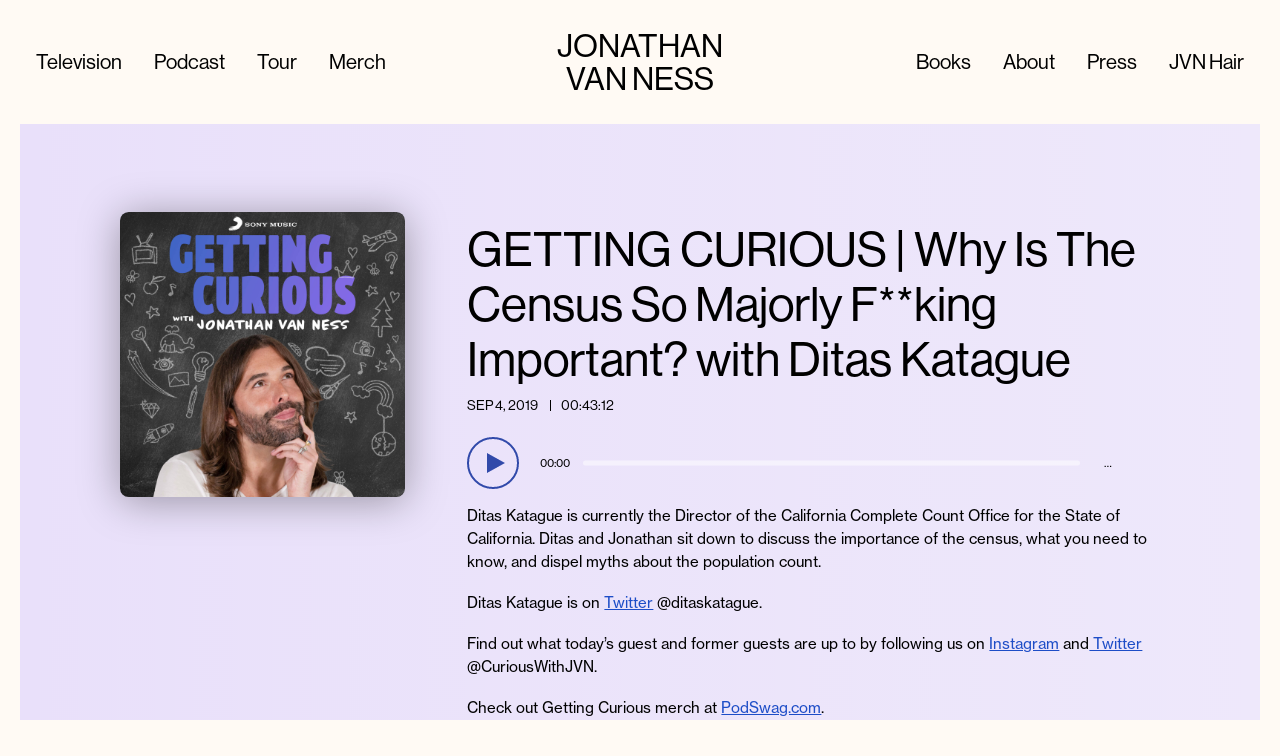

--- FILE ---
content_type: text/html; charset=UTF-8
request_url: https://jonathanvanness.com/podcast/getting-curious-why-is-the-census-so-majorly-fking-important-with-ditas-katague/
body_size: 14682
content:
<!DOCTYPE html>
<!--[if IE 9]><html class="no-js lt-ie9" lang="en"><![endif]-->
<!--[if gt IE 9]><!--> <html class="no-js" lang="en"><!--<![endif]-->
<head>
  <script>document.documentElement.className = document.documentElement.className.replace("no-js","js");</script>
  <meta charset="utf-8">
  <meta http-equiv="X-UA-Compatible" content="IE=edge,chrome=1">
  <meta name="viewport" content="width=device-width, initial-scale=1">
    <meta name='robots' content='index, follow, max-image-preview:large, max-snippet:-1, max-video-preview:-1' />
	<style>img:is([sizes="auto" i], [sizes^="auto," i]) { contain-intrinsic-size: 3000px 1500px }</style>
	
<!-- Google Tag Manager for WordPress by gtm4wp.com -->
<script data-cfasync="false" data-pagespeed-no-defer>
	var gtm4wp_datalayer_name = "dataLayer";
	var dataLayer = dataLayer || [];
</script>
<!-- End Google Tag Manager for WordPress by gtm4wp.com -->
	<!-- This site is optimized with the Yoast SEO plugin v24.6 - https://yoast.com/wordpress/plugins/seo/ -->
	<title>GETTING CURIOUS | Why Is The Census So Majorly F**king Important? with Ditas Katague - Getting Curious with Jonathan Van Ness</title>
	<link rel="canonical" href="http://jonathanvanness.com/podcast/getting-curious-why-is-the-census-so-majorly-fking-important-with-ditas-katague/" />
	<meta property="og:locale" content="en_US" />
	<meta property="og:type" content="article" />
	<meta property="og:title" content="GETTING CURIOUS | Why Is The Census So Majorly F**king Important? with Ditas Katague - Getting Curious with Jonathan Van Ness" />
	<meta property="og:description" content="Ditas Katague is currently the Director of the California Complete Count Office for the State of California. Ditas and Jonathan sit down to discuss the importance of the&nbsp;&hellip;" />
	<meta property="og:url" content="http://jonathanvanness.com/podcast/getting-curious-why-is-the-census-so-majorly-fking-important-with-ditas-katague/" />
	<meta property="og:site_name" content="Jonathan Van Ness" />
	<meta property="article:publisher" content="https://www.facebook.com/jonathan.vanness" />
	<meta property="article:modified_time" content="2024-01-13T00:45:49+00:00" />
	<meta property="og:image" content="https://jonathanvanness.com/wp-content/uploads/2023/08/Getting-Curious-Show-Facebook-1220x630-1.jpg" />
	<meta property="og:image:width" content="1220" />
	<meta property="og:image:height" content="630" />
	<meta property="og:image:type" content="image/png" />
	<meta name="twitter:card" content="summary_large_image" />
	<meta name="twitter:site" content="@jvn" />
	<script type="application/ld+json" class="yoast-schema-graph">{"@context":"https://schema.org","@graph":[{"@type":"WebPage","@id":"http://jonathanvanness.com/podcast/getting-curious-why-is-the-census-so-majorly-fking-important-with-ditas-katague/","url":"http://jonathanvanness.com/podcast/getting-curious-why-is-the-census-so-majorly-fking-important-with-ditas-katague/","name":"GETTING CURIOUS | Why Is The Census So Majorly F**king Important? with Ditas Katague - Getting Curious with Jonathan Van Ness","isPartOf":{"@id":"https://jonathanvanness.com/#website"},"datePublished":"2019-09-04T08:00:00+00:00","dateModified":"2024-01-13T00:45:49+00:00","breadcrumb":{"@id":"http://jonathanvanness.com/podcast/getting-curious-why-is-the-census-so-majorly-fking-important-with-ditas-katague/#breadcrumb"},"inLanguage":"en-US","potentialAction":[{"@type":"ReadAction","target":["http://jonathanvanness.com/podcast/getting-curious-why-is-the-census-so-majorly-fking-important-with-ditas-katague/"]}]},{"@type":"BreadcrumbList","@id":"http://jonathanvanness.com/podcast/getting-curious-why-is-the-census-so-majorly-fking-important-with-ditas-katague/#breadcrumb","itemListElement":[{"@type":"ListItem","position":1,"name":"Home","item":"https://jonathanvanness.com/"},{"@type":"ListItem","position":2,"name":"Podcasts","item":"https://jonathanvanness.com/podcasts/"},{"@type":"ListItem","position":3,"name":"GETTING CURIOUS | Why Is The Census So Majorly F**king Important? with Ditas Katague"}]},{"@type":"WebSite","@id":"https://jonathanvanness.com/#website","url":"https://jonathanvanness.com/","name":"Jonathan Van Ness","description":"","potentialAction":[{"@type":"SearchAction","target":{"@type":"EntryPoint","urlTemplate":"https://jonathanvanness.com/?s={search_term_string}"},"query-input":{"@type":"PropertyValueSpecification","valueRequired":true,"valueName":"search_term_string"}}],"inLanguage":"en-US"}]}</script>
	<!-- / Yoast SEO plugin. -->


<link rel='dns-prefetch' href='//cdn.jsdelivr.net' />
<link rel='dns-prefetch' href='//use.typekit.net' />
<link rel='stylesheet' id='wp-block-library-css' href='https://cdn.jsdelivr.net/gh/wordpress/wordpress@6.7.2/wp-includes/css/dist/block-library/style.min.css' integrity='sha384-jE3dWRxgK0G0ELYWjBx2Osq3HA1q/YvcVV51uoL3HTiz6u7sOhOjKtSsi1xj6ebR' crossorigin='anonymous' type='text/css' media='all' />
<style id='wp-block-library-theme-inline-css' type='text/css'>
.wp-block-audio :where(figcaption){color:#555;font-size:13px;text-align:center}.is-dark-theme .wp-block-audio :where(figcaption){color:#ffffffa6}.wp-block-audio{margin:0 0 1em}.wp-block-code{border:1px solid #ccc;border-radius:4px;font-family:Menlo,Consolas,monaco,monospace;padding:.8em 1em}.wp-block-embed :where(figcaption){color:#555;font-size:13px;text-align:center}.is-dark-theme .wp-block-embed :where(figcaption){color:#ffffffa6}.wp-block-embed{margin:0 0 1em}.blocks-gallery-caption{color:#555;font-size:13px;text-align:center}.is-dark-theme .blocks-gallery-caption{color:#ffffffa6}:root :where(.wp-block-image figcaption){color:#555;font-size:13px;text-align:center}.is-dark-theme :root :where(.wp-block-image figcaption){color:#ffffffa6}.wp-block-image{margin:0 0 1em}.wp-block-pullquote{border-bottom:4px solid;border-top:4px solid;color:currentColor;margin-bottom:1.75em}.wp-block-pullquote cite,.wp-block-pullquote footer,.wp-block-pullquote__citation{color:currentColor;font-size:.8125em;font-style:normal;text-transform:uppercase}.wp-block-quote{border-left:.25em solid;margin:0 0 1.75em;padding-left:1em}.wp-block-quote cite,.wp-block-quote footer{color:currentColor;font-size:.8125em;font-style:normal;position:relative}.wp-block-quote:where(.has-text-align-right){border-left:none;border-right:.25em solid;padding-left:0;padding-right:1em}.wp-block-quote:where(.has-text-align-center){border:none;padding-left:0}.wp-block-quote.is-large,.wp-block-quote.is-style-large,.wp-block-quote:where(.is-style-plain){border:none}.wp-block-search .wp-block-search__label{font-weight:700}.wp-block-search__button{border:1px solid #ccc;padding:.375em .625em}:where(.wp-block-group.has-background){padding:1.25em 2.375em}.wp-block-separator.has-css-opacity{opacity:.4}.wp-block-separator{border:none;border-bottom:2px solid;margin-left:auto;margin-right:auto}.wp-block-separator.has-alpha-channel-opacity{opacity:1}.wp-block-separator:not(.is-style-wide):not(.is-style-dots){width:100px}.wp-block-separator.has-background:not(.is-style-dots){border-bottom:none;height:1px}.wp-block-separator.has-background:not(.is-style-wide):not(.is-style-dots){height:2px}.wp-block-table{margin:0 0 1em}.wp-block-table td,.wp-block-table th{word-break:normal}.wp-block-table :where(figcaption){color:#555;font-size:13px;text-align:center}.is-dark-theme .wp-block-table :where(figcaption){color:#ffffffa6}.wp-block-video :where(figcaption){color:#555;font-size:13px;text-align:center}.is-dark-theme .wp-block-video :where(figcaption){color:#ffffffa6}.wp-block-video{margin:0 0 1em}:root :where(.wp-block-template-part.has-background){margin-bottom:0;margin-top:0;padding:1.25em 2.375em}
</style>
<style id='safe-svg-svg-icon-style-inline-css' type='text/css'>
.safe-svg-cover{text-align:center}.safe-svg-cover .safe-svg-inside{display:inline-block;max-width:100%}.safe-svg-cover svg{height:100%;max-height:100%;max-width:100%;width:100%}

</style>
<style id='classic-theme-styles-inline-css' type='text/css'>
/*! This file is auto-generated */
.wp-block-button__link{color:#fff;background-color:#32373c;border-radius:9999px;box-shadow:none;text-decoration:none;padding:calc(.667em + 2px) calc(1.333em + 2px);font-size:1.125em}.wp-block-file__button{background:#32373c;color:#fff;text-decoration:none}
</style>
<style id='global-styles-inline-css' type='text/css'>
:root{--wp--preset--aspect-ratio--square: 1;--wp--preset--aspect-ratio--4-3: 4/3;--wp--preset--aspect-ratio--3-4: 3/4;--wp--preset--aspect-ratio--3-2: 3/2;--wp--preset--aspect-ratio--2-3: 2/3;--wp--preset--aspect-ratio--16-9: 16/9;--wp--preset--aspect-ratio--9-16: 9/16;--wp--preset--color--black: #000000;--wp--preset--color--cyan-bluish-gray: #abb8c3;--wp--preset--color--white: #ffffff;--wp--preset--color--pale-pink: #f78da7;--wp--preset--color--vivid-red: #cf2e2e;--wp--preset--color--luminous-vivid-orange: #ff6900;--wp--preset--color--luminous-vivid-amber: #fcb900;--wp--preset--color--light-green-cyan: #7bdcb5;--wp--preset--color--vivid-green-cyan: #00d084;--wp--preset--color--pale-cyan-blue: #8ed1fc;--wp--preset--color--vivid-cyan-blue: #0693e3;--wp--preset--color--vivid-purple: #9b51e0;--wp--preset--color--light-gray: #f5f5f5;--wp--preset--color--medium-gray: #999;--wp--preset--color--dark-gray: #333;--wp--preset--gradient--vivid-cyan-blue-to-vivid-purple: linear-gradient(135deg,rgba(6,147,227,1) 0%,rgb(155,81,224) 100%);--wp--preset--gradient--light-green-cyan-to-vivid-green-cyan: linear-gradient(135deg,rgb(122,220,180) 0%,rgb(0,208,130) 100%);--wp--preset--gradient--luminous-vivid-amber-to-luminous-vivid-orange: linear-gradient(135deg,rgba(252,185,0,1) 0%,rgba(255,105,0,1) 100%);--wp--preset--gradient--luminous-vivid-orange-to-vivid-red: linear-gradient(135deg,rgba(255,105,0,1) 0%,rgb(207,46,46) 100%);--wp--preset--gradient--very-light-gray-to-cyan-bluish-gray: linear-gradient(135deg,rgb(238,238,238) 0%,rgb(169,184,195) 100%);--wp--preset--gradient--cool-to-warm-spectrum: linear-gradient(135deg,rgb(74,234,220) 0%,rgb(151,120,209) 20%,rgb(207,42,186) 40%,rgb(238,44,130) 60%,rgb(251,105,98) 80%,rgb(254,248,76) 100%);--wp--preset--gradient--blush-light-purple: linear-gradient(135deg,rgb(255,206,236) 0%,rgb(152,150,240) 100%);--wp--preset--gradient--blush-bordeaux: linear-gradient(135deg,rgb(254,205,165) 0%,rgb(254,45,45) 50%,rgb(107,0,62) 100%);--wp--preset--gradient--luminous-dusk: linear-gradient(135deg,rgb(255,203,112) 0%,rgb(199,81,192) 50%,rgb(65,88,208) 100%);--wp--preset--gradient--pale-ocean: linear-gradient(135deg,rgb(255,245,203) 0%,rgb(182,227,212) 50%,rgb(51,167,181) 100%);--wp--preset--gradient--electric-grass: linear-gradient(135deg,rgb(202,248,128) 0%,rgb(113,206,126) 100%);--wp--preset--gradient--midnight: linear-gradient(135deg,rgb(2,3,129) 0%,rgb(40,116,252) 100%);--wp--preset--font-size--small: 13px;--wp--preset--font-size--medium: 20px;--wp--preset--font-size--large: 36px;--wp--preset--font-size--x-large: 42px;--wp--preset--spacing--20: 0.44rem;--wp--preset--spacing--30: 0.67rem;--wp--preset--spacing--40: 1rem;--wp--preset--spacing--50: 1.5rem;--wp--preset--spacing--60: 2.25rem;--wp--preset--spacing--70: 3.38rem;--wp--preset--spacing--80: 5.06rem;--wp--preset--shadow--natural: 6px 6px 9px rgba(0, 0, 0, 0.2);--wp--preset--shadow--deep: 12px 12px 50px rgba(0, 0, 0, 0.4);--wp--preset--shadow--sharp: 6px 6px 0px rgba(0, 0, 0, 0.2);--wp--preset--shadow--outlined: 6px 6px 0px -3px rgba(255, 255, 255, 1), 6px 6px rgba(0, 0, 0, 1);--wp--preset--shadow--crisp: 6px 6px 0px rgba(0, 0, 0, 1);}:where(.is-layout-flex){gap: 0.5em;}:where(.is-layout-grid){gap: 0.5em;}body .is-layout-flex{display: flex;}.is-layout-flex{flex-wrap: wrap;align-items: center;}.is-layout-flex > :is(*, div){margin: 0;}body .is-layout-grid{display: grid;}.is-layout-grid > :is(*, div){margin: 0;}:where(.wp-block-columns.is-layout-flex){gap: 2em;}:where(.wp-block-columns.is-layout-grid){gap: 2em;}:where(.wp-block-post-template.is-layout-flex){gap: 1.25em;}:where(.wp-block-post-template.is-layout-grid){gap: 1.25em;}.has-black-color{color: var(--wp--preset--color--black) !important;}.has-cyan-bluish-gray-color{color: var(--wp--preset--color--cyan-bluish-gray) !important;}.has-white-color{color: var(--wp--preset--color--white) !important;}.has-pale-pink-color{color: var(--wp--preset--color--pale-pink) !important;}.has-vivid-red-color{color: var(--wp--preset--color--vivid-red) !important;}.has-luminous-vivid-orange-color{color: var(--wp--preset--color--luminous-vivid-orange) !important;}.has-luminous-vivid-amber-color{color: var(--wp--preset--color--luminous-vivid-amber) !important;}.has-light-green-cyan-color{color: var(--wp--preset--color--light-green-cyan) !important;}.has-vivid-green-cyan-color{color: var(--wp--preset--color--vivid-green-cyan) !important;}.has-pale-cyan-blue-color{color: var(--wp--preset--color--pale-cyan-blue) !important;}.has-vivid-cyan-blue-color{color: var(--wp--preset--color--vivid-cyan-blue) !important;}.has-vivid-purple-color{color: var(--wp--preset--color--vivid-purple) !important;}.has-black-background-color{background-color: var(--wp--preset--color--black) !important;}.has-cyan-bluish-gray-background-color{background-color: var(--wp--preset--color--cyan-bluish-gray) !important;}.has-white-background-color{background-color: var(--wp--preset--color--white) !important;}.has-pale-pink-background-color{background-color: var(--wp--preset--color--pale-pink) !important;}.has-vivid-red-background-color{background-color: var(--wp--preset--color--vivid-red) !important;}.has-luminous-vivid-orange-background-color{background-color: var(--wp--preset--color--luminous-vivid-orange) !important;}.has-luminous-vivid-amber-background-color{background-color: var(--wp--preset--color--luminous-vivid-amber) !important;}.has-light-green-cyan-background-color{background-color: var(--wp--preset--color--light-green-cyan) !important;}.has-vivid-green-cyan-background-color{background-color: var(--wp--preset--color--vivid-green-cyan) !important;}.has-pale-cyan-blue-background-color{background-color: var(--wp--preset--color--pale-cyan-blue) !important;}.has-vivid-cyan-blue-background-color{background-color: var(--wp--preset--color--vivid-cyan-blue) !important;}.has-vivid-purple-background-color{background-color: var(--wp--preset--color--vivid-purple) !important;}.has-black-border-color{border-color: var(--wp--preset--color--black) !important;}.has-cyan-bluish-gray-border-color{border-color: var(--wp--preset--color--cyan-bluish-gray) !important;}.has-white-border-color{border-color: var(--wp--preset--color--white) !important;}.has-pale-pink-border-color{border-color: var(--wp--preset--color--pale-pink) !important;}.has-vivid-red-border-color{border-color: var(--wp--preset--color--vivid-red) !important;}.has-luminous-vivid-orange-border-color{border-color: var(--wp--preset--color--luminous-vivid-orange) !important;}.has-luminous-vivid-amber-border-color{border-color: var(--wp--preset--color--luminous-vivid-amber) !important;}.has-light-green-cyan-border-color{border-color: var(--wp--preset--color--light-green-cyan) !important;}.has-vivid-green-cyan-border-color{border-color: var(--wp--preset--color--vivid-green-cyan) !important;}.has-pale-cyan-blue-border-color{border-color: var(--wp--preset--color--pale-cyan-blue) !important;}.has-vivid-cyan-blue-border-color{border-color: var(--wp--preset--color--vivid-cyan-blue) !important;}.has-vivid-purple-border-color{border-color: var(--wp--preset--color--vivid-purple) !important;}.has-vivid-cyan-blue-to-vivid-purple-gradient-background{background: var(--wp--preset--gradient--vivid-cyan-blue-to-vivid-purple) !important;}.has-light-green-cyan-to-vivid-green-cyan-gradient-background{background: var(--wp--preset--gradient--light-green-cyan-to-vivid-green-cyan) !important;}.has-luminous-vivid-amber-to-luminous-vivid-orange-gradient-background{background: var(--wp--preset--gradient--luminous-vivid-amber-to-luminous-vivid-orange) !important;}.has-luminous-vivid-orange-to-vivid-red-gradient-background{background: var(--wp--preset--gradient--luminous-vivid-orange-to-vivid-red) !important;}.has-very-light-gray-to-cyan-bluish-gray-gradient-background{background: var(--wp--preset--gradient--very-light-gray-to-cyan-bluish-gray) !important;}.has-cool-to-warm-spectrum-gradient-background{background: var(--wp--preset--gradient--cool-to-warm-spectrum) !important;}.has-blush-light-purple-gradient-background{background: var(--wp--preset--gradient--blush-light-purple) !important;}.has-blush-bordeaux-gradient-background{background: var(--wp--preset--gradient--blush-bordeaux) !important;}.has-luminous-dusk-gradient-background{background: var(--wp--preset--gradient--luminous-dusk) !important;}.has-pale-ocean-gradient-background{background: var(--wp--preset--gradient--pale-ocean) !important;}.has-electric-grass-gradient-background{background: var(--wp--preset--gradient--electric-grass) !important;}.has-midnight-gradient-background{background: var(--wp--preset--gradient--midnight) !important;}.has-small-font-size{font-size: var(--wp--preset--font-size--small) !important;}.has-medium-font-size{font-size: var(--wp--preset--font-size--medium) !important;}.has-large-font-size{font-size: var(--wp--preset--font-size--large) !important;}.has-x-large-font-size{font-size: var(--wp--preset--font-size--x-large) !important;}
:where(.wp-block-post-template.is-layout-flex){gap: 1.25em;}:where(.wp-block-post-template.is-layout-grid){gap: 1.25em;}
:where(.wp-block-columns.is-layout-flex){gap: 2em;}:where(.wp-block-columns.is-layout-grid){gap: 2em;}
:root :where(.wp-block-pullquote){font-size: 1.5em;line-height: 1.6;}
</style>
<link rel='stylesheet' id='typekit-css' href='https://use.typekit.net/jze6ohv.css' type='text/css' media='all' />
<link rel='stylesheet' id='ms-style-css' href='https://jonathanvanness.com/wp-content/themes/ms-starter/style.min.css?ver=0.2.0' type='text/css' media='all' />
<script type="text/javascript" src="https://cdn.jsdelivr.net/npm/jquery@3.7.1/dist/jquery.min.js" id="jquery-core-js"></script>
<script type="text/javascript" id="jquery-core-js-after">
/* <![CDATA[ */
try{jQuery.noConflict();}catch(e){};
/* ]]> */
</script>
<script type="text/javascript" src="https://cdn.jsdelivr.net/gh/wordpress/wordpress@6.7.2/wp-includes/js/jquery/jquery-migrate.min.js" id="jquery-migrate-js"></script>
<script type="text/javascript" src="https://jonathanvanness.com/wp-content/themes/ms-starter/assets/js/header.js?ver=6.7.2" id="header-js"></script>
<link rel="https://api.w.org/" href="https://jonathanvanness.com/wp-json/" /><link rel="alternate" title="JSON" type="application/json" href="https://jonathanvanness.com/wp-json/wp/v2/podcast/1276" /><link rel="alternate" title="oEmbed (JSON)" type="application/json+oembed" href="https://jonathanvanness.com/wp-json/oembed/1.0/embed?url=https%3A%2F%2Fjonathanvanness.com%2Fpodcast%2Fgetting-curious-why-is-the-census-so-majorly-fking-important-with-ditas-katague%2F" />
<link rel="alternate" title="oEmbed (XML)" type="text/xml+oembed" href="https://jonathanvanness.com/wp-json/oembed/1.0/embed?url=https%3A%2F%2Fjonathanvanness.com%2Fpodcast%2Fgetting-curious-why-is-the-census-so-majorly-fking-important-with-ditas-katague%2F&#038;format=xml" />

<!-- Google Tag Manager for WordPress by gtm4wp.com -->
<!-- GTM Container placement set to manual -->
<script data-cfasync="false" data-pagespeed-no-defer>
	var dataLayer_content = {"pagePostType":"podcast","pagePostType2":"single-podcast","pagePostAuthor":"rtreacy"};
	dataLayer.push( dataLayer_content );
</script>
<script data-cfasync="false">
(function(w,d,s,l,i){w[l]=w[l]||[];w[l].push({'gtm.start':
new Date().getTime(),event:'gtm.js'});var f=d.getElementsByTagName(s)[0],
j=d.createElement(s),dl=l!='dataLayer'?'&l='+l:'';j.async=true;j.src=
'//www.googletagmanager.com/gtm.js?id='+i+dl;f.parentNode.insertBefore(j,f);
})(window,document,'script','dataLayer','GTM-M3ZLMDN');
</script>
<!-- End Google Tag Manager for WordPress by gtm4wp.com --><link rel="icon" href="https://jonathanvanness.com/wp-content/uploads/2021/12/jvn-favicon.png" sizes="32x32" />
<link rel="icon" href="https://jonathanvanness.com/wp-content/uploads/2021/12/jvn-favicon.png" sizes="192x192" />
<link rel="apple-touch-icon" href="https://jonathanvanness.com/wp-content/uploads/2021/12/jvn-favicon.png" />
<meta name="msapplication-TileImage" content="https://jonathanvanness.com/wp-content/uploads/2021/12/jvn-favicon.png" />
		<style type="text/css" id="wp-custom-css">
			
/* Initial Popup */
#popmake-2593 .pum-close.popmake-close {
	border-radius: 0;
}

#popmake-2593 .initial-popup--content {
	width: 50%;
	margin: auto;
}

@media (min-width: 1200px) {
.entry__header-img-wrap img {
  transform: scale(0.8);
}
	}

/* TEMP Tour page header expand */
.entry__header-inner--full-width .entry__dek {
max-width: 903px;
}		</style>
		
</head>

<body class="podcast-template-default single single-podcast postid-1276 wp-embed-responsive">

<!-- GTM Container placement set to manual -->
<!-- Google Tag Manager (noscript) -->
				<noscript><iframe src="https://www.googletagmanager.com/ns.html?id=GTM-M3ZLMDN" height="0" width="0" style="display:none;visibility:hidden" aria-hidden="true"></iframe></noscript>
<!-- End Google Tag Manager (noscript) -->
<div class="content-container">
<div class="mainhed-flag"></div>
<header class="mainhed mainhed--fixed">

	<nav class="container mainhed__inner" role="navigation" aria-label="Main">

		<h1 class="mainhed__hed">
			<a href="https://jonathanvanness.com" class="mainhed__link">
				Jonathan Van Ness			</a>
		</h1>

		<button class="mainhed__toggle">
			<svg class="mainhed__toggle-icon mainhed__toggle-icon--open"><use xlink:href="#menu"></use></svg>
			<svg class="mainhed__toggle-icon mainhed__toggle-icon--close"><use xlink:href="#close"></use></svg>
			<span class="sr-only">Toggle Menu</span>
		</button>

		<div class="mainhed__nav-wrap">
			<div class="mainhed__nav-wrap-inner">
				<div class="nav"><ul id="menu-primary-nav-1" class="nav__list"><li id="menu-item-765" class="menu-item menu-item-type-post_type menu-item-object-page nav__item"><a href="https://jonathanvanness.com/tv/" class="nav__link">Television</a></li>
<li id="menu-item-767" class="menu-item menu-item-type-post_type_archive menu-item-object-podcast nav__item"><a href="https://jonathanvanness.com/podcasts/" class="nav__link">Podcast</a></li>
<li id="menu-item-2736" class="menu-item menu-item-type-post_type menu-item-object-page nav__item"><a href="https://jonathanvanness.com/tour/" class="nav__link">Tour</a></li>
<li id="menu-item-3097" class="menu-item menu-item-type-custom menu-item-object-custom nav__item"><a target="_blank" rel="noopener noreferrer" href="https://creatorpod.com/collections/jonathan-van-ness" class="nav__link">Merch</a></li>
</ul></div><div class="nav"><ul id="menu-primary-nav-2" class="nav__list"><li id="menu-item-769" class="menu-item menu-item-type-post_type menu-item-object-page nav__item"><a href="https://jonathanvanness.com/books/" class="nav__link">Books</a></li>
<li id="menu-item-768" class="menu-item menu-item-type-post_type menu-item-object-page nav__item"><a href="https://jonathanvanness.com/about/" class="nav__link">About</a></li>
<li id="menu-item-770" class="menu-item menu-item-type-post_type menu-item-object-page current_page_parent nav__item"><a href="https://jonathanvanness.com/press/" class="nav__link">Press</a></li>
<li id="menu-item-771" class="menu-item menu-item-type-custom menu-item-object-custom nav__item"><a target="_blank" rel="noopener noreferrer" href="https://jvnhair.com" class="nav__link">JVN Hair</a></li>
</ul></div><div class="socnavft"><ul id="menu-social-media" class="socnavft__list"><li id="menu-item-775" class="menu-item menu-item-type-custom menu-item-object-custom socnavft__item"><a target="_blank" rel="noopener noreferrer" href="https://www.instagram.com/jvn/" class="socnavft__link"><span class="screen-reader-text">Instagram</span><svg class="svg-icon" width="26" height="26" aria-hidden="true" role="img" focusable="false" viewBox="0 0 24 24" version="1.1" xmlns="http://www.w3.org/2000/svg" xmlns:xlink="http://www.w3.org/1999/xlink"><path d="M12,4.622c2.403,0,2.688,0.009,3.637,0.052c0.877,0.04,1.354,0.187,1.671,0.31c0.42,0.163,0.72,0.358,1.035,0.673 c0.315,0.315,0.51,0.615,0.673,1.035c0.123,0.317,0.27,0.794,0.31,1.671c0.043,0.949,0.052,1.234,0.052,3.637 s-0.009,2.688-0.052,3.637c-0.04,0.877-0.187,1.354-0.31,1.671c-0.163,0.42-0.358,0.72-0.673,1.035 c-0.315,0.315-0.615,0.51-1.035,0.673c-0.317,0.123-0.794,0.27-1.671,0.31c-0.949,0.043-1.233,0.052-3.637,0.052 s-2.688-0.009-3.637-0.052c-0.877-0.04-1.354-0.187-1.671-0.31c-0.42-0.163-0.72-0.358-1.035-0.673 c-0.315-0.315-0.51-0.615-0.673-1.035c-0.123-0.317-0.27-0.794-0.31-1.671C4.631,14.688,4.622,14.403,4.622,12 s0.009-2.688,0.052-3.637c0.04-0.877,0.187-1.354,0.31-1.671c0.163-0.42,0.358-0.72,0.673-1.035 c0.315-0.315,0.615-0.51,1.035-0.673c0.317-0.123,0.794-0.27,1.671-0.31C9.312,4.631,9.597,4.622,12,4.622 M12,3 C9.556,3,9.249,3.01,8.289,3.054C7.331,3.098,6.677,3.25,6.105,3.472C5.513,3.702,5.011,4.01,4.511,4.511 c-0.5,0.5-0.808,1.002-1.038,1.594C3.25,6.677,3.098,7.331,3.054,8.289C3.01,9.249,3,9.556,3,12c0,2.444,0.01,2.751,0.054,3.711 c0.044,0.958,0.196,1.612,0.418,2.185c0.23,0.592,0.538,1.094,1.038,1.594c0.5,0.5,1.002,0.808,1.594,1.038 c0.572,0.222,1.227,0.375,2.185,0.418C9.249,20.99,9.556,21,12,21s2.751-0.01,3.711-0.054c0.958-0.044,1.612-0.196,2.185-0.418 c0.592-0.23,1.094-0.538,1.594-1.038c0.5-0.5,0.808-1.002,1.038-1.594c0.222-0.572,0.375-1.227,0.418-2.185 C20.99,14.751,21,14.444,21,12s-0.01-2.751-0.054-3.711c-0.044-0.958-0.196-1.612-0.418-2.185c-0.23-0.592-0.538-1.094-1.038-1.594 c-0.5-0.5-1.002-0.808-1.594-1.038c-0.572-0.222-1.227-0.375-2.185-0.418C14.751,3.01,14.444,3,12,3L12,3z M12,7.378 c-2.552,0-4.622,2.069-4.622,4.622S9.448,16.622,12,16.622s4.622-2.069,4.622-4.622S14.552,7.378,12,7.378z M12,15 c-1.657,0-3-1.343-3-3s1.343-3,3-3s3,1.343,3,3S13.657,15,12,15z M16.804,6.116c-0.596,0-1.08,0.484-1.08,1.08 s0.484,1.08,1.08,1.08c0.596,0,1.08-0.484,1.08-1.08S17.401,6.116,16.804,6.116z"></path></svg></a></li>
<li id="menu-item-582" class="menu-item menu-item-type-custom menu-item-object-custom socnavft__item"><a target="_blank" rel="noopener noreferrer" href="https://www.facebook.com/jonathan.vanness" class="socnavft__link"><span class="screen-reader-text">Facebook</span><svg class="svg-icon" width="26" height="26" aria-hidden="true" role="img" focusable="false" viewBox="0 0 24 24" version="1.1" xmlns="http://www.w3.org/2000/svg" xmlns:xlink="http://www.w3.org/1999/xlink"><path d="M20.007,3H3.993C3.445,3,3,3.445,3,3.993v16.013C3,20.555,3.445,21,3.993,21h8.621v-6.971h-2.346v-2.717h2.346V9.31 c0-2.325,1.42-3.591,3.494-3.591c0.993,0,1.847,0.074,2.096,0.107v2.43l-1.438,0.001c-1.128,0-1.346,0.536-1.346,1.323v1.734h2.69 l-0.35,2.717h-2.34V21h4.587C20.555,21,21,20.555,21,20.007V3.993C21,3.445,20.555,3,20.007,3z"></path></svg></a></li>
<li id="menu-item-583" class="menu-item menu-item-type-custom menu-item-object-custom socnavft__item"><a target="_blank" rel="noopener noreferrer" href="https://twitter.com/jvn" class="socnavft__link"><span class="screen-reader-text">Twitter</span><svg class="svg-icon" width="26" height="26" aria-hidden="true" role="img" focusable="false" viewBox="0 0 24 24" version="1.1" xmlns="http://www.w3.org/2000/svg" xmlns:xlink="http://www.w3.org/1999/xlink"><path d="M22.23,5.924c-0.736,0.326-1.527,0.547-2.357,0.646c0.847-0.508,1.498-1.312,1.804-2.27 c-0.793,0.47-1.671,0.812-2.606,0.996C18.324,4.498,17.257,4,16.077,4c-2.266,0-4.103,1.837-4.103,4.103 c0,0.322,0.036,0.635,0.106,0.935C8.67,8.867,5.647,7.234,3.623,4.751C3.27,5.357,3.067,6.062,3.067,6.814 c0,1.424,0.724,2.679,1.825,3.415c-0.673-0.021-1.305-0.206-1.859-0.513c0,0.017,0,0.034,0,0.052c0,1.988,1.414,3.647,3.292,4.023 c-0.344,0.094-0.707,0.144-1.081,0.144c-0.264,0-0.521-0.026-0.772-0.074c0.522,1.63,2.038,2.816,3.833,2.85 c-1.404,1.1-3.174,1.756-5.096,1.756c-0.331,0-0.658-0.019-0.979-0.057c1.816,1.164,3.973,1.843,6.29,1.843 c7.547,0,11.675-6.252,11.675-11.675c0-0.178-0.004-0.355-0.012-0.531C20.985,7.47,21.68,6.747,22.23,5.924z"></path></svg></a></li>
<li id="menu-item-776" class="menu-item menu-item-type-custom menu-item-object-custom socnavft__item"><a target="_blank" rel="noopener noreferrer" href="https://podcasts.apple.com/us/podcast/getting-curious-with-jonathan-van-ness/id1068563276" class="socnavft__link"><span class="screen-reader-text">Apple Podcast</span><svg class="svg-icon" width="26" height="26" aria-hidden="true" role="img" focusable="false" viewBox="0 0 24 24" version="1.1" xmlns="http://www.w3.org/2000/svg" xmlns:xlink="http://www.w3.org/1999/xlink"><path d="M20.07,17.586a10.874,10.874,0,0,1-1.075,1.933,9.822,9.822,0,0,1-1.385,1.674,2.687,2.687,0,0,1-1.78.784,4.462,4.462,0,0,1-1.644-.393,4.718,4.718,0,0,0-1.77-.391,4.878,4.878,0,0,0-1.82.391A4.9,4.9,0,0,1,9.021,22a2.53,2.53,0,0,1-1.82-.8A10.314,10.314,0,0,1,5.752,19.46,11.987,11.987,0,0,1,4.22,16.417a11.143,11.143,0,0,1-.643-3.627,6.623,6.623,0,0,1,.87-3.465A5.1,5.1,0,0,1,6.268,7.483a4.9,4.9,0,0,1,2.463-.695,5.8,5.8,0,0,1,1.9.443,6.123,6.123,0,0,0,1.511.444,9.04,9.04,0,0,0,1.675-.523,5.537,5.537,0,0,1,2.277-.4,4.835,4.835,0,0,1,3.788,1.994,4.213,4.213,0,0,0-2.235,3.827,4.222,4.222,0,0,0,1.386,3.181,4.556,4.556,0,0,0,1.385.909q-.167.483-.353.927ZM16.211,2.4a4.267,4.267,0,0,1-1.094,2.8,3.726,3.726,0,0,1-3.1,1.528A3.114,3.114,0,0,1,12,6.347a4.384,4.384,0,0,1,1.16-2.828,4.467,4.467,0,0,1,1.414-1.061A4.215,4.215,0,0,1,16.19,2a3.633,3.633,0,0,1,.021.4Z"></path></svg></a></li>
<li id="menu-item-777" class="menu-item menu-item-type-custom menu-item-object-custom socnavft__item"><a target="_blank" rel="noopener noreferrer" href="https://open.spotify.com/show/0wK8MPt9f2z2R4HustgqHh" class="socnavft__link"><span class="screen-reader-text">Spotify</span><svg class="svg-icon" width="26" height="26" aria-hidden="true" role="img" focusable="false" viewBox="0 0 24 24" version="1.1" xmlns="http://www.w3.org/2000/svg" xmlns:xlink="http://www.w3.org/1999/xlink"><path d="M12,2C6.477,2,2,6.477,2,12c0,5.523,4.477,10,10,10c5.523,0,10-4.477,10-10C22,6.477,17.523,2,12,2 M16.586,16.424 c-0.18,0.295-0.563,0.387-0.857,0.207c-2.348-1.435-5.304-1.76-8.785-0.964c-0.335,0.077-0.67-0.133-0.746-0.469 c-0.077-0.335,0.132-0.67,0.469-0.746c3.809-0.871,7.077-0.496,9.713,1.115C16.673,15.746,16.766,16.13,16.586,16.424 M17.81,13.7 c-0.226,0.367-0.706,0.482-1.072,0.257c-2.687-1.652-6.785-2.131-9.965-1.166C6.36,12.917,5.925,12.684,5.8,12.273 C5.675,11.86,5.908,11.425,6.32,11.3c3.632-1.102,8.147-0.568,11.234,1.328C17.92,12.854,18.035,13.335,17.81,13.7 M17.915,10.865 c-3.223-1.914-8.54-2.09-11.618-1.156C5.804,9.859,5.281,9.58,5.131,9.086C4.982,8.591,5.26,8.069,5.755,7.919 c3.532-1.072,9.404-0.865,13.115,1.338c0.445,0.264,0.59,0.838,0.327,1.282C18.933,10.983,18.359,11.129,17.915,10.865"></path></svg></a></li>
<li id="menu-item-778" class="menu-item menu-item-type-custom menu-item-object-custom socnavft__item"><a target="_blank" rel="noopener noreferrer" href="https://www.youtube.com/channel/UCf5LdDDOm1hYgDcSP3KimNA" class="socnavft__link"><span class="screen-reader-text">YouTube</span><svg class="svg-icon" width="26" height="26" aria-hidden="true" role="img" focusable="false" viewBox="0 0 24 24" version="1.1" xmlns="http://www.w3.org/2000/svg" xmlns:xlink="http://www.w3.org/1999/xlink"><path d="M21.8,8.001c0,0-0.195-1.378-0.795-1.985c-0.76-0.797-1.613-0.801-2.004-0.847c-2.799-0.202-6.997-0.202-6.997-0.202 h-0.009c0,0-4.198,0-6.997,0.202C4.608,5.216,3.756,5.22,2.995,6.016C2.395,6.623,2.2,8.001,2.2,8.001S2,9.62,2,11.238v1.517 c0,1.618,0.2,3.237,0.2,3.237s0.195,1.378,0.795,1.985c0.761,0.797,1.76,0.771,2.205,0.855c1.6,0.153,6.8,0.201,6.8,0.201 s4.203-0.006,7.001-0.209c0.391-0.047,1.243-0.051,2.004-0.847c0.6-0.607,0.795-1.985,0.795-1.985s0.2-1.618,0.2-3.237v-1.517 C22,9.62,21.8,8.001,21.8,8.001z M9.935,14.594l-0.001-5.62l5.404,2.82L9.935,14.594z"></path></svg></a></li>
<li id="menu-item-2843" class="menu-item menu-item-type-custom menu-item-object-custom socnavft__item"><a target="_blank" rel="noopener noreferrer" href="https://music.amazon.com/podcasts/f4f83f9e-abc9-4d64-bd28-63d4584209e1/getting-curious-with-jonathan-van-ness" class="socnavft__link"><span class="screen-reader-text">Amazon Music</span><svg class="svg-icon" width="26" height="26" aria-hidden="true" role="img" focusable="false" viewBox="0 0 24 24" version="1.1" xmlns="http://www.w3.org/2000/svg" xmlns:xlink="http://www.w3.org/1999/xlink"><path d="M13.582,8.182C11.934,8.367,9.78,8.49,8.238,9.166c-1.781,0.769-3.03,2.337-3.03,4.644 c0,2.953,1.86,4.429,4.253,4.429c2.02,0,3.125-0.477,4.685-2.065c0.516,0.747,0.685,1.109,1.629,1.894 c0.212,0.114,0.483,0.103,0.672-0.066l0.006,0.006c0.567-0.505,1.599-1.401,2.18-1.888c0.231-0.188,0.19-0.496,0.009-0.754 c-0.52-0.718-1.072-1.303-1.072-2.634V8.305c0-1.876,0.133-3.599-1.249-4.891C15.23,2.369,13.422,2,12.04,2 C9.336,2,6.318,3.01,5.686,6.351C5.618,6.706,5.877,6.893,6.109,6.945l2.754,0.298C9.121,7.23,9.308,6.977,9.357,6.72 c0.236-1.151,1.2-1.706,2.284-1.706c0.584,0,1.249,0.215,1.595,0.738c0.398,0.584,0.346,1.384,0.346,2.061V8.182z M13.049,14.088 c-0.451,0.8-1.169,1.291-1.967,1.291c-1.09,0-1.728-0.83-1.728-2.061c0-2.42,2.171-2.86,4.227-2.86v0.615 C13.582,12.181,13.608,13.104,13.049,14.088z M20.683,19.339C18.329,21.076,14.917,22,11.979,22c-4.118,0-7.826-1.522-10.632-4.057 c-0.22-0.199-0.024-0.471,0.241-0.317c3.027,1.762,6.771,2.823,10.639,2.823c2.608,0,5.476-0.541,8.115-1.66 C20.739,18.62,21.072,19.051,20.683,19.339z M21.336,21.043c-0.194,0.163-0.379,0.076-0.293-0.139 c0.284-0.71,0.92-2.298,0.619-2.684c-0.301-0.386-1.99-0.183-2.749-0.092c-0.23,0.027-0.266-0.173-0.059-0.319 c1.348-0.946,3.555-0.673,3.811-0.356C22.925,17.773,22.599,19.986,21.336,21.043z"></path></svg></a></li>
</ul></div>
				<p class="ftr__copy">&copy; 2026 Jonathan Van Ness</p>

				<div class="subnavft"><ul id="menu-sub-menu" class="subnavft__list"><li id="menu-item-774" class="menu-item menu-item-type-post_type menu-item-object-page subnavft__item"><a href="https://jonathanvanness.com/contact/" class="subnavft__link">Contact</a></li>
<li id="menu-item-585" class="menu-item menu-item-type-post_type menu-item-object-page menu-item-privacy-policy subnavft__item"><a href="https://jonathanvanness.com/privacy-policy/" class="subnavft__link">Privacy Policy</a></li>
</ul></div>
			</div>
		</div>
	</nav>
</header>

<main id="primary" role="main" class="entry__main">

	
		<article class="pod__wrap container container--wide  post-1276 podcast type-podcast status-publish hentry series-getting-curious topic-government-politics-social-justice" id="post-1276">
		
			<div class="pod">
				<div class="pod__inner">
					<div class="pod__content">
						<header class="pod__header">
							<h1 class="pod__hed">
								GETTING CURIOUS | Why Is The Census So Majorly F**king Important? with Ditas Katague							</h1>
							<div class="pod__meta">
								<time class="pod__date" datetime="2019-09-04T04:00:00-04:00" pubdate>Sep 4, 2019</time>
																	<span class="pod__time">00:43:12</span>
															</div>
						</header>
													<div class="pod__player">
								<audio preload="auto" controls>
									<source src="https://chtbl.com/track/43774/traffic.megaphone.fm/SONY3280052131.mp3" type="audio/mpeg">
								</audio>
							</div>
												<div class="pod__body">
							
<p>Ditas Katague is currently the Director of the California Complete Count Office for the State of California. Ditas and Jonathan sit down to discuss the importance of the census, what you need to know, and dispel myths about the population count.</p>



<p>Ditas Katague is on <a href="https://twitter.com/ditaskatague?lang=en">Twitter</a> @ditaskatague.</p>



<p>Find out what today’s guest and former guests are up to by following us on <a href="https://urldefense.com/v3/__https://www.instagram.com/curiouswithjvn/?hl=en__;!!NUnUjx3wvH5xgA!JwPuFyNVrHjVLZ00zG_p-g5BwqcJBeKiKpH_gBGieMmeu6cBBxoQbp_bZ4kieAp4$">Instagram</a> and<a href="https://urldefense.com/v3/__https://twitter.com/curiouswithjvn?lang=en__;!!NUnUjx3wvH5xgA!JwPuFyNVrHjVLZ00zG_p-g5BwqcJBeKiKpH_gBGieMmeu6cBBxoQbp_bZ93t8WZf$"> Twitter</a> @CuriousWithJVN.</p>



<p>Check out Getting Curious merch at <a href="https://www.podswag.com/collections/getting-curious-with-jonathan-van-ness">PodSwag.com</a>.</p>



<p>Listen to more music from Quiñ by heading over to <a href="https://urldefense.com/v3/__http://www.thequincat.com/__;!!NUnUjx3wvH5xgA!JwPuFyNVrHjVLZ00zG_p-g5BwqcJBeKiKpH_gBGieMmeu6cBBxoQbp_bZ8weXfHW$">TheQuinCat.com</a>.</p>



<p>Jonathan is on <a href="https://urldefense.com/v3/__https://www.instagram.com/jvn/__;!!NUnUjx3wvH5xgA!JwPuFyNVrHjVLZ00zG_p-g5BwqcJBeKiKpH_gBGieMmeu6cBBxoQbp_bZzmGcX02$">Instagram</a> and <a href="https://urldefense.com/v3/__https://twitter.com/jvn?ref_src=twsrc*5Egoogle*7Ctwcamp*5Eserp*7Ctwgr*5Eauthor__;JSUlJSU!!NUnUjx3wvH5xgA!JwPuFyNVrHjVLZ00zG_p-g5BwqcJBeKiKpH_gBGieMmeu6cBBxoQbp_bZ7p2UPtz$">Twitter</a> @JVN and @Jonathan.Vanness on <a href="https://urldefense.com/v3/__https://www.facebook.com/jonathan.vanness/__;!!NUnUjx3wvH5xgA!JwPuFyNVrHjVLZ00zG_p-g5BwqcJBeKiKpH_gBGieMmeu6cBBxoQbp_bZ8ubhvSJ$">Facebook</a>.</p>
<div class="wp-block-buttons"><div class="wp-block-button"><a class="wp-block-button__link" href="https://jonathanvanness.com/wp-content/uploads/2022/02/GC-125-Ditas-Katague-Transcript.pdf" target="_blank" rel="noreferrer noopener">Download Transcript</a></div></div>						</div>
					</div>
					<div class="pod__img-wrap">
						<img src="https://jonathanvanness.com/wp-content/uploads/2023/08/Getting-Curious-with-Jonathan-Van-Ness-FINAL-3-1536x1536.jpg" alt="Getting Curious with Jonathan Van Ness" srcset="https://jonathanvanness.com/wp-content/uploads/2023/08/Getting-Curious-with-Jonathan-Van-Ness-FINAL-3-150x150.jpg 150w, https://jonathanvanness.com/wp-content/uploads/2023/08/Getting-Curious-with-Jonathan-Van-Ness-FINAL-3-300x300.jpg 300w, https://jonathanvanness.com/wp-content/uploads/2023/08/Getting-Curious-with-Jonathan-Van-Ness-FINAL-3-600x600.jpg 600w, https://jonathanvanness.com/wp-content/uploads/2023/08/Getting-Curious-with-Jonathan-Van-Ness-FINAL-3-768x768.jpg 768w, https://jonathanvanness.com/wp-content/uploads/2023/08/Getting-Curious-with-Jonathan-Van-Ness-FINAL-3-1024x1024.jpg 1024w, https://jonathanvanness.com/wp-content/uploads/2023/08/Getting-Curious-with-Jonathan-Van-Ness-FINAL-3-1536x1536.jpg 1536w, https://jonathanvanness.com/wp-content/uploads/2023/08/Getting-Curious-with-Jonathan-Van-Ness-FINAL-3-2048x2048.jpg 2048w" sizes="(max-width: 1200px) 100vw, 1200px" class="pod__img" />
					</div>
				</div>
			</div>

			
	<aside class="recent__wrap">
		<h2 class="recent__hed">More Episodes:</h2>
		<ul class="pcard__list">
			<li class="pcard post-3455 podcast type-podcast status-publish hentry series-getting-better topic-culture topic-government-politics-social-justice" id="post-3455">
	<div class="pcard__content">
		<header class="pcard__header">
			<h2 class="pcard__hed">
				<a href="https://jonathanvanness.com/podcast/getting-better-when-wellness-turns-dangerous-inside-the-onetaste-cult/" rel="bookmark" title="GETTING BETTER | When Wellness Turns Dangerous: Inside the OneTaste Cult">
					<span class="pcard__squiggle">GETTING BETTER | When Wellness Turns Dangerous: Inside the OneTaste Cult</span>
				</a>
			</h2>
			<div class="pcard__meta">
				<time class="pcard__date" datetime="2026-01-14T12:48:26-05:00" pubdate>Jan 14, 2026</time>
									<span class="pcard__time">00:53:55</span>
							</div>
		</header>
		<div class="pcard__body">
			<p>Why do people join cults?&nbsp; JVN is joined by investigative journalist Ellen Huet, who spent years interviewing more than 125 former members to expose how a movement built&nbsp;&hellip;</p>
		</div>
	</div>
	<div class="pcard__img-wrap">
		<a href="https://jonathanvanness.com/podcast/getting-better-when-wellness-turns-dangerous-inside-the-onetaste-cult/" rel="bookmark" title="GETTING BETTER | When Wellness Turns Dangerous: Inside the OneTaste Cult">
			<img src="https://jonathanvanness.com/wp-content/uploads/2025/03/GettingBetter_with_JonathanVanNess-300x300.png" alt="GettingBetter_with_JonathanVanNess" srcset="https://jonathanvanness.com/wp-content/uploads/2025/03/GettingBetter_with_JonathanVanNess-150x150.png 150w, https://jonathanvanness.com/wp-content/uploads/2025/03/GettingBetter_with_JonathanVanNess-300x300.png 300w, https://jonathanvanness.com/wp-content/uploads/2025/03/GettingBetter_with_JonathanVanNess-600x600.png 600w, https://jonathanvanness.com/wp-content/uploads/2025/03/GettingBetter_with_JonathanVanNess-768x768.png 768w, https://jonathanvanness.com/wp-content/uploads/2025/03/GettingBetter_with_JonathanVanNess-1024x1024.png 1024w, https://jonathanvanness.com/wp-content/uploads/2025/03/GettingBetter_with_JonathanVanNess-1536x1536.png 1536w, https://jonathanvanness.com/wp-content/uploads/2025/03/GettingBetter_with_JonathanVanNess-2048x2048.png 2048w" sizes="(max-width: 151px) 100vw, 151px" class="pcard__img" />
		</a>
	</div>
</li>
<li class="pcard post-3452 podcast type-podcast status-publish hentry series-the-monday-edit-january-12 topic-culture topic-entertainment-pop-culture" id="post-3452">
	<div class="pcard__content">
		<header class="pcard__header">
			<h2 class="pcard__hed">
				<a href="https://jonathanvanness.com/podcast/the-monday-edit-minneapolis-policing-language-bag-advice/" rel="bookmark" title="THE MONDAY EDIT: Minneapolis, Policing Language, Bag Advice">
					<span class="pcard__squiggle">THE MONDAY EDIT: Minneapolis, Policing Language, Bag Advice</span>
				</a>
			</h2>
			<div class="pcard__meta">
				<time class="pcard__date" datetime="2026-01-12T13:16:06-05:00" pubdate>Jan 12, 2026</time>
									<span class="pcard__time">00:32:58</span>
							</div>
		</header>
		<div class="pcard__body">
			<p>The Monday Edit, now on YouTube!&nbsp; This week: Wigs, buying bags, JVN Hairspray Launch, policing language, Gwyneth Paltrow singing, Renee Good, Minneapolis, Reading vs. Audiobooks. Check out the&nbsp;&hellip;</p>
		</div>
	</div>
	<div class="pcard__img-wrap">
		<a href="https://jonathanvanness.com/podcast/the-monday-edit-minneapolis-policing-language-bag-advice/" rel="bookmark" title="THE MONDAY EDIT: Minneapolis, Policing Language, Bag Advice">
			<img src="https://jonathanvanness.com/wp-content/uploads/2026/01/600x600bb-7-300x300.webp" alt="600x600bb (7)" srcset="https://jonathanvanness.com/wp-content/uploads/2026/01/600x600bb-7-150x150.webp 150w, https://jonathanvanness.com/wp-content/uploads/2026/01/600x600bb-7-300x300.webp 300w, https://jonathanvanness.com/wp-content/uploads/2026/01/600x600bb-7.webp 600w" sizes="(max-width: 151px) 100vw, 151px" class="pcard__img" />
		</a>
	</div>
</li>
		</ul>
	</aside>

				</article>

	
</main>


<footer class="ftr">

	<nav class="ftr__inner container" role="navigation" aria-label="Footer">

		<script>(function() {
	window.mc4wp = window.mc4wp || {
		listeners: [],
		forms: {
			on: function(evt, cb) {
				window.mc4wp.listeners.push(
					{
						event   : evt,
						callback: cb
					}
				);
			}
		}
	}
})();
</script><!-- Mailchimp for WordPress v4.10.2 - https://wordpress.org/plugins/mailchimp-for-wp/ --><form id="mc4wp-form-1" class="mc4wp-form mc4wp-form-2546 mc4wp-ajax" method="post" data-id="2546" data-name="Footer" ><div class="mc4wp-form-fields"><div style="max-width: 440px; margin: 0 auto;">
  <p>
      <label for="mcemail">Stay up to date with new episodes and tour dates</label>
      <input type="email" id="mcemail" name="EMAIL" placeholder="Email Address" required />
  </p>

  <p>
      <input type="submit" value="Subscribe" />
  </p>
</div></div><label style="display: none !important;">Leave this field empty if you're human: <input type="text" name="_mc4wp_honeypot" value="" tabindex="-1" autocomplete="off" /></label><input type="hidden" name="_mc4wp_timestamp" value="1768421597" /><input type="hidden" name="_mc4wp_form_id" value="2546" /><input type="hidden" name="_mc4wp_form_element_id" value="mc4wp-form-1" /><div class="mc4wp-response"></div></form><!-- / Mailchimp for WordPress Plugin -->
		<div class="socnavft"><ul id="menu-social-media-1" class="socnavft__list"><li class="menu-item menu-item-type-custom menu-item-object-custom socnavft__item"><a target="_blank" rel="noopener noreferrer" href="https://www.instagram.com/jvn/" class="socnavft__link"><span class="screen-reader-text">Instagram</span><svg class="svg-icon" width="26" height="26" aria-hidden="true" role="img" focusable="false" viewBox="0 0 24 24" version="1.1" xmlns="http://www.w3.org/2000/svg" xmlns:xlink="http://www.w3.org/1999/xlink"><path d="M12,4.622c2.403,0,2.688,0.009,3.637,0.052c0.877,0.04,1.354,0.187,1.671,0.31c0.42,0.163,0.72,0.358,1.035,0.673 c0.315,0.315,0.51,0.615,0.673,1.035c0.123,0.317,0.27,0.794,0.31,1.671c0.043,0.949,0.052,1.234,0.052,3.637 s-0.009,2.688-0.052,3.637c-0.04,0.877-0.187,1.354-0.31,1.671c-0.163,0.42-0.358,0.72-0.673,1.035 c-0.315,0.315-0.615,0.51-1.035,0.673c-0.317,0.123-0.794,0.27-1.671,0.31c-0.949,0.043-1.233,0.052-3.637,0.052 s-2.688-0.009-3.637-0.052c-0.877-0.04-1.354-0.187-1.671-0.31c-0.42-0.163-0.72-0.358-1.035-0.673 c-0.315-0.315-0.51-0.615-0.673-1.035c-0.123-0.317-0.27-0.794-0.31-1.671C4.631,14.688,4.622,14.403,4.622,12 s0.009-2.688,0.052-3.637c0.04-0.877,0.187-1.354,0.31-1.671c0.163-0.42,0.358-0.72,0.673-1.035 c0.315-0.315,0.615-0.51,1.035-0.673c0.317-0.123,0.794-0.27,1.671-0.31C9.312,4.631,9.597,4.622,12,4.622 M12,3 C9.556,3,9.249,3.01,8.289,3.054C7.331,3.098,6.677,3.25,6.105,3.472C5.513,3.702,5.011,4.01,4.511,4.511 c-0.5,0.5-0.808,1.002-1.038,1.594C3.25,6.677,3.098,7.331,3.054,8.289C3.01,9.249,3,9.556,3,12c0,2.444,0.01,2.751,0.054,3.711 c0.044,0.958,0.196,1.612,0.418,2.185c0.23,0.592,0.538,1.094,1.038,1.594c0.5,0.5,1.002,0.808,1.594,1.038 c0.572,0.222,1.227,0.375,2.185,0.418C9.249,20.99,9.556,21,12,21s2.751-0.01,3.711-0.054c0.958-0.044,1.612-0.196,2.185-0.418 c0.592-0.23,1.094-0.538,1.594-1.038c0.5-0.5,0.808-1.002,1.038-1.594c0.222-0.572,0.375-1.227,0.418-2.185 C20.99,14.751,21,14.444,21,12s-0.01-2.751-0.054-3.711c-0.044-0.958-0.196-1.612-0.418-2.185c-0.23-0.592-0.538-1.094-1.038-1.594 c-0.5-0.5-1.002-0.808-1.594-1.038c-0.572-0.222-1.227-0.375-2.185-0.418C14.751,3.01,14.444,3,12,3L12,3z M12,7.378 c-2.552,0-4.622,2.069-4.622,4.622S9.448,16.622,12,16.622s4.622-2.069,4.622-4.622S14.552,7.378,12,7.378z M12,15 c-1.657,0-3-1.343-3-3s1.343-3,3-3s3,1.343,3,3S13.657,15,12,15z M16.804,6.116c-0.596,0-1.08,0.484-1.08,1.08 s0.484,1.08,1.08,1.08c0.596,0,1.08-0.484,1.08-1.08S17.401,6.116,16.804,6.116z"></path></svg></a></li>
<li class="menu-item menu-item-type-custom menu-item-object-custom socnavft__item"><a target="_blank" rel="noopener noreferrer" href="https://www.facebook.com/jonathan.vanness" class="socnavft__link"><span class="screen-reader-text">Facebook</span><svg class="svg-icon" width="26" height="26" aria-hidden="true" role="img" focusable="false" viewBox="0 0 24 24" version="1.1" xmlns="http://www.w3.org/2000/svg" xmlns:xlink="http://www.w3.org/1999/xlink"><path d="M20.007,3H3.993C3.445,3,3,3.445,3,3.993v16.013C3,20.555,3.445,21,3.993,21h8.621v-6.971h-2.346v-2.717h2.346V9.31 c0-2.325,1.42-3.591,3.494-3.591c0.993,0,1.847,0.074,2.096,0.107v2.43l-1.438,0.001c-1.128,0-1.346,0.536-1.346,1.323v1.734h2.69 l-0.35,2.717h-2.34V21h4.587C20.555,21,21,20.555,21,20.007V3.993C21,3.445,20.555,3,20.007,3z"></path></svg></a></li>
<li class="menu-item menu-item-type-custom menu-item-object-custom socnavft__item"><a target="_blank" rel="noopener noreferrer" href="https://twitter.com/jvn" class="socnavft__link"><span class="screen-reader-text">Twitter</span><svg class="svg-icon" width="26" height="26" aria-hidden="true" role="img" focusable="false" viewBox="0 0 24 24" version="1.1" xmlns="http://www.w3.org/2000/svg" xmlns:xlink="http://www.w3.org/1999/xlink"><path d="M22.23,5.924c-0.736,0.326-1.527,0.547-2.357,0.646c0.847-0.508,1.498-1.312,1.804-2.27 c-0.793,0.47-1.671,0.812-2.606,0.996C18.324,4.498,17.257,4,16.077,4c-2.266,0-4.103,1.837-4.103,4.103 c0,0.322,0.036,0.635,0.106,0.935C8.67,8.867,5.647,7.234,3.623,4.751C3.27,5.357,3.067,6.062,3.067,6.814 c0,1.424,0.724,2.679,1.825,3.415c-0.673-0.021-1.305-0.206-1.859-0.513c0,0.017,0,0.034,0,0.052c0,1.988,1.414,3.647,3.292,4.023 c-0.344,0.094-0.707,0.144-1.081,0.144c-0.264,0-0.521-0.026-0.772-0.074c0.522,1.63,2.038,2.816,3.833,2.85 c-1.404,1.1-3.174,1.756-5.096,1.756c-0.331,0-0.658-0.019-0.979-0.057c1.816,1.164,3.973,1.843,6.29,1.843 c7.547,0,11.675-6.252,11.675-11.675c0-0.178-0.004-0.355-0.012-0.531C20.985,7.47,21.68,6.747,22.23,5.924z"></path></svg></a></li>
<li class="menu-item menu-item-type-custom menu-item-object-custom socnavft__item"><a target="_blank" rel="noopener noreferrer" href="https://podcasts.apple.com/us/podcast/getting-curious-with-jonathan-van-ness/id1068563276" class="socnavft__link"><span class="screen-reader-text">Apple Podcast</span><svg class="svg-icon" width="26" height="26" aria-hidden="true" role="img" focusable="false" viewBox="0 0 24 24" version="1.1" xmlns="http://www.w3.org/2000/svg" xmlns:xlink="http://www.w3.org/1999/xlink"><path d="M20.07,17.586a10.874,10.874,0,0,1-1.075,1.933,9.822,9.822,0,0,1-1.385,1.674,2.687,2.687,0,0,1-1.78.784,4.462,4.462,0,0,1-1.644-.393,4.718,4.718,0,0,0-1.77-.391,4.878,4.878,0,0,0-1.82.391A4.9,4.9,0,0,1,9.021,22a2.53,2.53,0,0,1-1.82-.8A10.314,10.314,0,0,1,5.752,19.46,11.987,11.987,0,0,1,4.22,16.417a11.143,11.143,0,0,1-.643-3.627,6.623,6.623,0,0,1,.87-3.465A5.1,5.1,0,0,1,6.268,7.483a4.9,4.9,0,0,1,2.463-.695,5.8,5.8,0,0,1,1.9.443,6.123,6.123,0,0,0,1.511.444,9.04,9.04,0,0,0,1.675-.523,5.537,5.537,0,0,1,2.277-.4,4.835,4.835,0,0,1,3.788,1.994,4.213,4.213,0,0,0-2.235,3.827,4.222,4.222,0,0,0,1.386,3.181,4.556,4.556,0,0,0,1.385.909q-.167.483-.353.927ZM16.211,2.4a4.267,4.267,0,0,1-1.094,2.8,3.726,3.726,0,0,1-3.1,1.528A3.114,3.114,0,0,1,12,6.347a4.384,4.384,0,0,1,1.16-2.828,4.467,4.467,0,0,1,1.414-1.061A4.215,4.215,0,0,1,16.19,2a3.633,3.633,0,0,1,.021.4Z"></path></svg></a></li>
<li class="menu-item menu-item-type-custom menu-item-object-custom socnavft__item"><a target="_blank" rel="noopener noreferrer" href="https://open.spotify.com/show/0wK8MPt9f2z2R4HustgqHh" class="socnavft__link"><span class="screen-reader-text">Spotify</span><svg class="svg-icon" width="26" height="26" aria-hidden="true" role="img" focusable="false" viewBox="0 0 24 24" version="1.1" xmlns="http://www.w3.org/2000/svg" xmlns:xlink="http://www.w3.org/1999/xlink"><path d="M12,2C6.477,2,2,6.477,2,12c0,5.523,4.477,10,10,10c5.523,0,10-4.477,10-10C22,6.477,17.523,2,12,2 M16.586,16.424 c-0.18,0.295-0.563,0.387-0.857,0.207c-2.348-1.435-5.304-1.76-8.785-0.964c-0.335,0.077-0.67-0.133-0.746-0.469 c-0.077-0.335,0.132-0.67,0.469-0.746c3.809-0.871,7.077-0.496,9.713,1.115C16.673,15.746,16.766,16.13,16.586,16.424 M17.81,13.7 c-0.226,0.367-0.706,0.482-1.072,0.257c-2.687-1.652-6.785-2.131-9.965-1.166C6.36,12.917,5.925,12.684,5.8,12.273 C5.675,11.86,5.908,11.425,6.32,11.3c3.632-1.102,8.147-0.568,11.234,1.328C17.92,12.854,18.035,13.335,17.81,13.7 M17.915,10.865 c-3.223-1.914-8.54-2.09-11.618-1.156C5.804,9.859,5.281,9.58,5.131,9.086C4.982,8.591,5.26,8.069,5.755,7.919 c3.532-1.072,9.404-0.865,13.115,1.338c0.445,0.264,0.59,0.838,0.327,1.282C18.933,10.983,18.359,11.129,17.915,10.865"></path></svg></a></li>
<li class="menu-item menu-item-type-custom menu-item-object-custom socnavft__item"><a target="_blank" rel="noopener noreferrer" href="https://www.youtube.com/channel/UCf5LdDDOm1hYgDcSP3KimNA" class="socnavft__link"><span class="screen-reader-text">YouTube</span><svg class="svg-icon" width="26" height="26" aria-hidden="true" role="img" focusable="false" viewBox="0 0 24 24" version="1.1" xmlns="http://www.w3.org/2000/svg" xmlns:xlink="http://www.w3.org/1999/xlink"><path d="M21.8,8.001c0,0-0.195-1.378-0.795-1.985c-0.76-0.797-1.613-0.801-2.004-0.847c-2.799-0.202-6.997-0.202-6.997-0.202 h-0.009c0,0-4.198,0-6.997,0.202C4.608,5.216,3.756,5.22,2.995,6.016C2.395,6.623,2.2,8.001,2.2,8.001S2,9.62,2,11.238v1.517 c0,1.618,0.2,3.237,0.2,3.237s0.195,1.378,0.795,1.985c0.761,0.797,1.76,0.771,2.205,0.855c1.6,0.153,6.8,0.201,6.8,0.201 s4.203-0.006,7.001-0.209c0.391-0.047,1.243-0.051,2.004-0.847c0.6-0.607,0.795-1.985,0.795-1.985s0.2-1.618,0.2-3.237v-1.517 C22,9.62,21.8,8.001,21.8,8.001z M9.935,14.594l-0.001-5.62l5.404,2.82L9.935,14.594z"></path></svg></a></li>
<li class="menu-item menu-item-type-custom menu-item-object-custom socnavft__item"><a target="_blank" rel="noopener noreferrer" href="https://music.amazon.com/podcasts/f4f83f9e-abc9-4d64-bd28-63d4584209e1/getting-curious-with-jonathan-van-ness" class="socnavft__link"><span class="screen-reader-text">Amazon Music</span><svg class="svg-icon" width="26" height="26" aria-hidden="true" role="img" focusable="false" viewBox="0 0 24 24" version="1.1" xmlns="http://www.w3.org/2000/svg" xmlns:xlink="http://www.w3.org/1999/xlink"><path d="M13.582,8.182C11.934,8.367,9.78,8.49,8.238,9.166c-1.781,0.769-3.03,2.337-3.03,4.644 c0,2.953,1.86,4.429,4.253,4.429c2.02,0,3.125-0.477,4.685-2.065c0.516,0.747,0.685,1.109,1.629,1.894 c0.212,0.114,0.483,0.103,0.672-0.066l0.006,0.006c0.567-0.505,1.599-1.401,2.18-1.888c0.231-0.188,0.19-0.496,0.009-0.754 c-0.52-0.718-1.072-1.303-1.072-2.634V8.305c0-1.876,0.133-3.599-1.249-4.891C15.23,2.369,13.422,2,12.04,2 C9.336,2,6.318,3.01,5.686,6.351C5.618,6.706,5.877,6.893,6.109,6.945l2.754,0.298C9.121,7.23,9.308,6.977,9.357,6.72 c0.236-1.151,1.2-1.706,2.284-1.706c0.584,0,1.249,0.215,1.595,0.738c0.398,0.584,0.346,1.384,0.346,2.061V8.182z M13.049,14.088 c-0.451,0.8-1.169,1.291-1.967,1.291c-1.09,0-1.728-0.83-1.728-2.061c0-2.42,2.171-2.86,4.227-2.86v0.615 C13.582,12.181,13.608,13.104,13.049,14.088z M20.683,19.339C18.329,21.076,14.917,22,11.979,22c-4.118,0-7.826-1.522-10.632-4.057 c-0.22-0.199-0.024-0.471,0.241-0.317c3.027,1.762,6.771,2.823,10.639,2.823c2.608,0,5.476-0.541,8.115-1.66 C20.739,18.62,21.072,19.051,20.683,19.339z M21.336,21.043c-0.194,0.163-0.379,0.076-0.293-0.139 c0.284-0.71,0.92-2.298,0.619-2.684c-0.301-0.386-1.99-0.183-2.749-0.092c-0.23,0.027-0.266-0.173-0.059-0.319 c1.348-0.946,3.555-0.673,3.811-0.356C22.925,17.773,22.599,19.986,21.336,21.043z"></path></svg></a></li>
</ul></div>
		<p class="ftr__copy">&copy; 2026 Jonathan Van Ness</p>

		<div class="subnavft"><ul id="menu-sub-menu-1" class="subnavft__list"><li class="menu-item menu-item-type-post_type menu-item-object-page subnavft__item"><a href="https://jonathanvanness.com/contact/" class="subnavft__link">Contact</a></li>
<li class="menu-item menu-item-type-post_type menu-item-object-page menu-item-privacy-policy subnavft__item"><a href="https://jonathanvanness.com/privacy-policy/" class="subnavft__link">Privacy Policy</a></li>
</ul></div>
	</nav>

</footer>
</div><!-- end content-container -->

<div class="sprite">
  <svg>
    <defs>
      <!-- Add SVGs as symbols, these are examples -->
      <symbol id="menu" viewBox="0 0 25 14"><title>Menu</title><path d="M0 12h25v2H0zM0 6h25v2H0zM0 0h25v2H0z"/></symbol>
      <symbol id="close" viewBox="0 0 19.1 19.3"><title>Close</title><path d="M.11 17.976 17.553.066l1.433 1.395-17.443 17.91z"/><path d="M.001 1.587 1.415.173 19.093 17.85l-1.415 1.414z"/></symbol>
    </defs>
  </svg>
</div>
<script>(function() {function maybePrefixUrlField () {
  const value = this.value.trim()
  if (value !== '' && value.indexOf('http') !== 0) {
    this.value = 'http://' + value
  }
}

const urlFields = document.querySelectorAll('.mc4wp-form input[type="url"]')
for (let j = 0; j < urlFields.length; j++) {
  urlFields[j].addEventListener('blur', maybePrefixUrlField)
}
})();</script><script type="text/javascript" src="https://jonathanvanness.com/wp-content/themes/ms-starter/assets/js/vendor/aos.js?ver=6.7.2" id="aos-js"></script>
<script type="text/javascript" src="https://cdn.jsdelivr.net/npm/js-cookie@2/src/js.cookie.min.js?ver=6.7.2" id="cookie-js"></script>
<script type="text/javascript" src="https://jonathanvanness.com/wp-content/themes/ms-starter/assets/js/vendor/mailcheck.js?ver=6.7.2" id="mailcheck-js"></script>
<script type="text/javascript" src="https://jonathanvanness.com/wp-content/themes/ms-starter/assets/js/vendor/cascade.min.js?ver=6.7.2" id="cascade-js"></script>
<script type="text/javascript" src="https://jonathanvanness.com/wp-content/themes/ms-starter/assets/js/vendor/ScrollMagic.min.js" id="scrollmagic-js"></script>
<script type="text/javascript" src="https://jonathanvanness.com/wp-content/themes/ms-starter/assets/js/vendor/jquery.ScrollMagic.min.js" id="jquery-scrollmagic-js"></script>
<script type="text/javascript" src="https://jonathanvanness.com/wp-content/themes/ms-starter/assets/js/vendor/animation.gsap.min.js" id="gsap-animation-js"></script>
<script type="text/javascript" src="https://jonathanvanness.com/wp-content/themes/ms-starter/assets/js/vendor/TweenMax.min.js" id="tweenmax-js"></script>
<script type="text/javascript" src="https://jonathanvanness.com/wp-content/themes/ms-starter/assets/js/vendor/float-labels.js?ver=6.7.2" id="float-labels-js"></script>
<script type="text/javascript" src="https://jonathanvanness.com/wp-content/themes/ms-starter/assets/js/vendor/audioplayer.min.js?ver=6.7.2" id="audioplayer-js"></script>
<script type="text/javascript" id="custom-js-extra">
/* <![CDATA[ */
var cookieDuration = "0.15";
/* ]]> */
</script>
<script type="text/javascript" src="https://jonathanvanness.com/wp-content/themes/ms-starter/assets/js/custom.min.js?ver=0.2.0" id="custom-js"></script>
<script type="text/javascript" defer src="https://cdn.jsdelivr.net/wp/plugins/mailchimp-for-wp/tags/4.10.2/assets/js/forms.js" id="mc4wp-forms-api-js"></script>
<script type="text/javascript" id="mc4wp-ajax-forms-js-extra">
/* <![CDATA[ */
var mc4wp_ajax_vars = {"loading_character":"\u2022","ajax_url":"https:\/\/jonathanvanness.com\/wp-admin\/admin-ajax.php?action=mc4wp-form","error_text":"Oops. Something went wrong. Please try again later."};
/* ]]> */
</script>
<script type="text/javascript" defer src="https://jonathanvanness.com/wp-content/plugins/mc4wp-premium/ajax-forms/assets/js/ajax-forms.js?ver=4.9.7" id="mc4wp-ajax-forms-js"></script>

</body>
</html>

--- FILE ---
content_type: text/css
request_url: https://jonathanvanness.com/wp-content/themes/ms-starter/style.min.css?ver=0.2.0
body_size: 38784
content:
*,*::before,*::after{-webkit-box-sizing:border-box;box-sizing:border-box}
ul[class]:not([class="wp-block-list"]),ol[class]:not([class="wp-block-list"]){padding:0}
body,h1,h2,h3,h4,p,ul[class],ol[class],figure,blockquote,dl,dd{margin:0}
html{scroll-behavior:smooth}
body{min-height:100vh;text-rendering:optimizeSpeed;line-height:1.5}
ul[class],ol[class]{list-style:none}
a:not([class]){-webkit-text-decoration-skip:ink;text-decoration-skip-ink:auto}
img{max-width:100%;display:block}
input,button,textarea,select{font:inherit}
img:not([alt]){-webkit-filter:blur(10px);filter:blur(10px)}
.squiggleHover,.nav__link,.read-more,.marq__hed a,a.page-numbers,.pcard__hed a,.blist__item a{color:#000;text-decoration:none;-webkit-transition:-webkit-transform 250ms ease-in-out;transition:-webkit-transform 250ms ease-in-out;transition:transform 250ms ease-in-out;transition:transform 250ms ease-in-out,-webkit-transform 250ms ease-in-out;background:-webkit-gradient(linear,left top,left bottom,from(#000),color-stop(0.45em,#000),color-stop(0.451em,#fffaf4));background:linear-gradient(to bottom,#000 0,#000 .45em,#fffaf4 .451em);background-position:0 95%;background-repeat:repeat-x;background-size:.045em .045em;text-shadow:.05em .05em #fffaf4,0.05em -0.05em #fffaf4,0.05em 0 #fffaf4,0 .05em #fffaf4,-0.05em .05em #fffaf4,-0.05em -0.05em #fffaf4,-0.05em 0 #fffaf4,0 -0.05em #fffaf4}
.squiggleHover:hover,.nav__link:hover,.read-more:hover,.marq__hed a:hover,a.page-numbers:hover,.pcard__hed a:hover,.blist__item a:hover{background-image:url("data:image/svg+xml;charset=utf8,%3Csvg id='squiggle-link' xmlns='http://www.w3.org/2000/svg' xmlns:xlink='http://www.w3.org/1999/xlink' xmlns:ev='http://www.w3.org/2001/xml-events' viewBox='0 0 20 4'%3E%3Cstyle type='text/css'%3E.squiggle%7Banimation:shift .425s linear infinite;}@keyframes shift %7Bfrom %7Btransform:translateX(0); } to %7Btransform:translateX(-99%25);%7D%7D%3C/style%3E%3Cpath class='squiggle' d='M40 4c-2.6 0-4-.8-5.3-1.6C33.5 1.7 32.4 1 30 1s-3.5.7-4.7 1.4C24 3.2 22.6 4 20 4s-4-.8-5.3-1.6C13.5 1.7 12.4 1 10 1s-3.5.7-4.7 1.4C4 3.2 2.6 4 0 4V3c2.4 0 3.5-.7 4.7-1.4C6 .8 7.4 0 10 0s4 .8 5.3 1.6C16.5 2.3 17.6 3 20 3s3.5-.7 4.7-1.4C26 .8 27.4 0 30 0s4 .8 5.3 1.6C36.5 2.3 37.6 3 40 3v1z'/%3E%3C/svg%3E");background-position:0 100%;background-repeat:repeat-x;background-size:auto 15%;border-bottom:0;text-decoration:none;color:#000}
body{font-family:neue-haas-grotesk-text,sans-serif;-webkit-font-smoothing:antialiased;-moz-osx-font-smoothing:grayscale;line-height:1.15;background-color:#fffaf4}
.sprite,style,script{display:none !important}
pre,code,kbd,samp{font-family:monospace}
a{color:#1d4dc7;-webkit-transition:all 250ms ease-in-out;transition:all 250ms ease-in-out}
a:hover{color:#133384}
button{cursor:pointer}
input:not([type="radio"]):not([type="checkbox"]),textarea,button{-moz-appearance:none;-webkit-appearance:none;-moz-border-radius:0;-webkit-border-radius:0}
textarea{height:8rem}
img{display:block;max-width:100%;height:auto}
svg{display:block}
.content-container{position:relative;overflow-x:hidden;-webkit-transition:margin-top 300ms ease-in-out;transition:margin-top 300ms ease-in-out;z-index:1;display:-webkit-box;display:-ms-flexbox;display:flex;-webkit-box-orient:vertical;-webkit-box-direction:normal;-ms-flex-direction:column;flex-direction:column;min-height:100vh;background-color:#fffaf4;-webkit-box-shadow:0 0 12px 0 rgba(0,0,0,0.5);box-shadow:0 0 12px 0 rgba(0,0,0,0.5)}
.content-container--no-transition{-webkit-transition:none;transition:none}
.noscroll .content-container{-webkit-transition:margin-top 0s ease-in-out;transition:margin-top 0s ease-in-out}
h1,h2,h3,h4,h5,h6{font-family:neue-haas-grotesk-display,sans-serif;font-weight:500}
.screen-reader-text{position:absolute;height:1px;width:1px;overflow:hidden;clip:rect(1px 1px 1px 1px);clip:rect(1px,1px,1px,1px)}
.noscroll{overflow:hidden;height:100vh;width:100vw;position:fixed}
.stop-scrolling{scroll-behavior:auto !important}
.demo__box{padding:15px 0;background-color:rgba(255,0,0,0.2);border:1px solid rgba(255,0,0,0.2)}
.align--center{text-align:center}
.align--left{text-align:left}
.align--right{text-align:right}
html.no-js [data-aos]{opacity:1;-webkit-transform:none;transform:none}
[data-aos][data-aos][data-aos-duration="50"],body[data-aos-duration="50"] [data-aos]{-webkit-transition-duration:50ms;transition-duration:50ms}
[data-aos][data-aos][data-aos-delay="50"],body[data-aos-delay="50"] [data-aos]{-webkit-transition-delay:0;transition-delay:0}
[data-aos][data-aos][data-aos-delay="50"].aos-animate,body[data-aos-delay="50"] [data-aos].aos-animate{-webkit-transition-delay:50ms;transition-delay:50ms}
[data-aos][data-aos][data-aos-duration="100"],body[data-aos-duration="100"] [data-aos]{-webkit-transition-duration:.1s;transition-duration:.1s}
[data-aos][data-aos][data-aos-delay="100"],body[data-aos-delay="100"] [data-aos]{-webkit-transition-delay:0;transition-delay:0}
[data-aos][data-aos][data-aos-delay="100"].aos-animate,body[data-aos-delay="100"] [data-aos].aos-animate{-webkit-transition-delay:.1s;transition-delay:.1s}
[data-aos][data-aos][data-aos-duration="150"],body[data-aos-duration="150"] [data-aos]{-webkit-transition-duration:.15s;transition-duration:.15s}
[data-aos][data-aos][data-aos-delay="150"],body[data-aos-delay="150"] [data-aos]{-webkit-transition-delay:0;transition-delay:0}
[data-aos][data-aos][data-aos-delay="150"].aos-animate,body[data-aos-delay="150"] [data-aos].aos-animate{-webkit-transition-delay:.15s;transition-delay:.15s}
[data-aos][data-aos][data-aos-duration="200"],body[data-aos-duration="200"] [data-aos]{-webkit-transition-duration:.2s;transition-duration:.2s}
[data-aos][data-aos][data-aos-delay="200"],body[data-aos-delay="200"] [data-aos]{-webkit-transition-delay:0;transition-delay:0}
[data-aos][data-aos][data-aos-delay="200"].aos-animate,body[data-aos-delay="200"] [data-aos].aos-animate{-webkit-transition-delay:.2s;transition-delay:.2s}
[data-aos][data-aos][data-aos-duration="250"],body[data-aos-duration="250"] [data-aos]{-webkit-transition-duration:.25s;transition-duration:.25s}
[data-aos][data-aos][data-aos-delay="250"],body[data-aos-delay="250"] [data-aos]{-webkit-transition-delay:0;transition-delay:0}
[data-aos][data-aos][data-aos-delay="250"].aos-animate,body[data-aos-delay="250"] [data-aos].aos-animate{-webkit-transition-delay:.25s;transition-delay:.25s}
[data-aos][data-aos][data-aos-duration="300"],body[data-aos-duration="300"] [data-aos]{-webkit-transition-duration:.3s;transition-duration:.3s}
[data-aos][data-aos][data-aos-delay="300"],body[data-aos-delay="300"] [data-aos]{-webkit-transition-delay:0;transition-delay:0}
[data-aos][data-aos][data-aos-delay="300"].aos-animate,body[data-aos-delay="300"] [data-aos].aos-animate{-webkit-transition-delay:.3s;transition-delay:.3s}
[data-aos][data-aos][data-aos-duration="350"],body[data-aos-duration="350"] [data-aos]{-webkit-transition-duration:.35s;transition-duration:.35s}
[data-aos][data-aos][data-aos-delay="350"],body[data-aos-delay="350"] [data-aos]{-webkit-transition-delay:0;transition-delay:0}
[data-aos][data-aos][data-aos-delay="350"].aos-animate,body[data-aos-delay="350"] [data-aos].aos-animate{-webkit-transition-delay:.35s;transition-delay:.35s}
[data-aos][data-aos][data-aos-duration="400"],body[data-aos-duration="400"] [data-aos]{-webkit-transition-duration:.4s;transition-duration:.4s}
[data-aos][data-aos][data-aos-delay="400"],body[data-aos-delay="400"] [data-aos]{-webkit-transition-delay:0;transition-delay:0}
[data-aos][data-aos][data-aos-delay="400"].aos-animate,body[data-aos-delay="400"] [data-aos].aos-animate{-webkit-transition-delay:.4s;transition-delay:.4s}
[data-aos][data-aos][data-aos-duration="450"],body[data-aos-duration="450"] [data-aos]{-webkit-transition-duration:.45s;transition-duration:.45s}
[data-aos][data-aos][data-aos-delay="450"],body[data-aos-delay="450"] [data-aos]{-webkit-transition-delay:0;transition-delay:0}
[data-aos][data-aos][data-aos-delay="450"].aos-animate,body[data-aos-delay="450"] [data-aos].aos-animate{-webkit-transition-delay:.45s;transition-delay:.45s}
[data-aos][data-aos][data-aos-duration="500"],body[data-aos-duration="500"] [data-aos]{-webkit-transition-duration:.5s;transition-duration:.5s}
[data-aos][data-aos][data-aos-delay="500"],body[data-aos-delay="500"] [data-aos]{-webkit-transition-delay:0;transition-delay:0}
[data-aos][data-aos][data-aos-delay="500"].aos-animate,body[data-aos-delay="500"] [data-aos].aos-animate{-webkit-transition-delay:.5s;transition-delay:.5s}
[data-aos][data-aos][data-aos-duration="550"],body[data-aos-duration="550"] [data-aos]{-webkit-transition-duration:.55s;transition-duration:.55s}
[data-aos][data-aos][data-aos-delay="550"],body[data-aos-delay="550"] [data-aos]{-webkit-transition-delay:0;transition-delay:0}
[data-aos][data-aos][data-aos-delay="550"].aos-animate,body[data-aos-delay="550"] [data-aos].aos-animate{-webkit-transition-delay:.55s;transition-delay:.55s}
[data-aos][data-aos][data-aos-duration="600"],body[data-aos-duration="600"] [data-aos]{-webkit-transition-duration:.6s;transition-duration:.6s}
[data-aos][data-aos][data-aos-delay="600"],body[data-aos-delay="600"] [data-aos]{-webkit-transition-delay:0;transition-delay:0}
[data-aos][data-aos][data-aos-delay="600"].aos-animate,body[data-aos-delay="600"] [data-aos].aos-animate{-webkit-transition-delay:.6s;transition-delay:.6s}
[data-aos][data-aos][data-aos-duration="650"],body[data-aos-duration="650"] [data-aos]{-webkit-transition-duration:.65s;transition-duration:.65s}
[data-aos][data-aos][data-aos-delay="650"],body[data-aos-delay="650"] [data-aos]{-webkit-transition-delay:0;transition-delay:0}
[data-aos][data-aos][data-aos-delay="650"].aos-animate,body[data-aos-delay="650"] [data-aos].aos-animate{-webkit-transition-delay:.65s;transition-delay:.65s}
[data-aos][data-aos][data-aos-duration="700"],body[data-aos-duration="700"] [data-aos]{-webkit-transition-duration:.7s;transition-duration:.7s}
[data-aos][data-aos][data-aos-delay="700"],body[data-aos-delay="700"] [data-aos]{-webkit-transition-delay:0;transition-delay:0}
[data-aos][data-aos][data-aos-delay="700"].aos-animate,body[data-aos-delay="700"] [data-aos].aos-animate{-webkit-transition-delay:.7s;transition-delay:.7s}
[data-aos][data-aos][data-aos-duration="750"],body[data-aos-duration="750"] [data-aos]{-webkit-transition-duration:.75s;transition-duration:.75s}
[data-aos][data-aos][data-aos-delay="750"],body[data-aos-delay="750"] [data-aos]{-webkit-transition-delay:0;transition-delay:0}
[data-aos][data-aos][data-aos-delay="750"].aos-animate,body[data-aos-delay="750"] [data-aos].aos-animate{-webkit-transition-delay:.75s;transition-delay:.75s}
[data-aos][data-aos][data-aos-duration="800"],body[data-aos-duration="800"] [data-aos]{-webkit-transition-duration:.8s;transition-duration:.8s}
[data-aos][data-aos][data-aos-delay="800"],body[data-aos-delay="800"] [data-aos]{-webkit-transition-delay:0;transition-delay:0}
[data-aos][data-aos][data-aos-delay="800"].aos-animate,body[data-aos-delay="800"] [data-aos].aos-animate{-webkit-transition-delay:.8s;transition-delay:.8s}
[data-aos][data-aos][data-aos-duration="850"],body[data-aos-duration="850"] [data-aos]{-webkit-transition-duration:.85s;transition-duration:.85s}
[data-aos][data-aos][data-aos-delay="850"],body[data-aos-delay="850"] [data-aos]{-webkit-transition-delay:0;transition-delay:0}
[data-aos][data-aos][data-aos-delay="850"].aos-animate,body[data-aos-delay="850"] [data-aos].aos-animate{-webkit-transition-delay:.85s;transition-delay:.85s}
[data-aos][data-aos][data-aos-duration="900"],body[data-aos-duration="900"] [data-aos]{-webkit-transition-duration:.9s;transition-duration:.9s}
[data-aos][data-aos][data-aos-delay="900"],body[data-aos-delay="900"] [data-aos]{-webkit-transition-delay:0;transition-delay:0}
[data-aos][data-aos][data-aos-delay="900"].aos-animate,body[data-aos-delay="900"] [data-aos].aos-animate{-webkit-transition-delay:.9s;transition-delay:.9s}
[data-aos][data-aos][data-aos-duration="950"],body[data-aos-duration="950"] [data-aos]{-webkit-transition-duration:.95s;transition-duration:.95s}
[data-aos][data-aos][data-aos-delay="950"],body[data-aos-delay="950"] [data-aos]{-webkit-transition-delay:0;transition-delay:0}
[data-aos][data-aos][data-aos-delay="950"].aos-animate,body[data-aos-delay="950"] [data-aos].aos-animate{-webkit-transition-delay:.95s;transition-delay:.95s}
[data-aos][data-aos][data-aos-duration="1000"],body[data-aos-duration="1000"] [data-aos]{-webkit-transition-duration:1s;transition-duration:1s}
[data-aos][data-aos][data-aos-delay="1000"],body[data-aos-delay="1000"] [data-aos]{-webkit-transition-delay:0;transition-delay:0}
[data-aos][data-aos][data-aos-delay="1000"].aos-animate,body[data-aos-delay="1000"] [data-aos].aos-animate{-webkit-transition-delay:1s;transition-delay:1s}
[data-aos][data-aos][data-aos-duration="1050"],body[data-aos-duration="1050"] [data-aos]{-webkit-transition-duration:1.05s;transition-duration:1.05s}
[data-aos][data-aos][data-aos-delay="1050"],body[data-aos-delay="1050"] [data-aos]{-webkit-transition-delay:0;transition-delay:0}
[data-aos][data-aos][data-aos-delay="1050"].aos-animate,body[data-aos-delay="1050"] [data-aos].aos-animate{-webkit-transition-delay:1.05s;transition-delay:1.05s}
[data-aos][data-aos][data-aos-duration="1100"],body[data-aos-duration="1100"] [data-aos]{-webkit-transition-duration:1.1s;transition-duration:1.1s}
[data-aos][data-aos][data-aos-delay="1100"],body[data-aos-delay="1100"] [data-aos]{-webkit-transition-delay:0;transition-delay:0}
[data-aos][data-aos][data-aos-delay="1100"].aos-animate,body[data-aos-delay="1100"] [data-aos].aos-animate{-webkit-transition-delay:1.1s;transition-delay:1.1s}
[data-aos][data-aos][data-aos-duration="1150"],body[data-aos-duration="1150"] [data-aos]{-webkit-transition-duration:1.15s;transition-duration:1.15s}
[data-aos][data-aos][data-aos-delay="1150"],body[data-aos-delay="1150"] [data-aos]{-webkit-transition-delay:0;transition-delay:0}
[data-aos][data-aos][data-aos-delay="1150"].aos-animate,body[data-aos-delay="1150"] [data-aos].aos-animate{-webkit-transition-delay:1.15s;transition-delay:1.15s}
[data-aos][data-aos][data-aos-duration="1200"],body[data-aos-duration="1200"] [data-aos]{-webkit-transition-duration:1.2s;transition-duration:1.2s}
[data-aos][data-aos][data-aos-delay="1200"],body[data-aos-delay="1200"] [data-aos]{-webkit-transition-delay:0;transition-delay:0}
[data-aos][data-aos][data-aos-delay="1200"].aos-animate,body[data-aos-delay="1200"] [data-aos].aos-animate{-webkit-transition-delay:1.2s;transition-delay:1.2s}
[data-aos][data-aos][data-aos-duration="1250"],body[data-aos-duration="1250"] [data-aos]{-webkit-transition-duration:1.25s;transition-duration:1.25s}
[data-aos][data-aos][data-aos-delay="1250"],body[data-aos-delay="1250"] [data-aos]{-webkit-transition-delay:0;transition-delay:0}
[data-aos][data-aos][data-aos-delay="1250"].aos-animate,body[data-aos-delay="1250"] [data-aos].aos-animate{-webkit-transition-delay:1.25s;transition-delay:1.25s}
[data-aos][data-aos][data-aos-duration="1300"],body[data-aos-duration="1300"] [data-aos]{-webkit-transition-duration:1.3s;transition-duration:1.3s}
[data-aos][data-aos][data-aos-delay="1300"],body[data-aos-delay="1300"] [data-aos]{-webkit-transition-delay:0;transition-delay:0}
[data-aos][data-aos][data-aos-delay="1300"].aos-animate,body[data-aos-delay="1300"] [data-aos].aos-animate{-webkit-transition-delay:1.3s;transition-delay:1.3s}
[data-aos][data-aos][data-aos-duration="1350"],body[data-aos-duration="1350"] [data-aos]{-webkit-transition-duration:1.35s;transition-duration:1.35s}
[data-aos][data-aos][data-aos-delay="1350"],body[data-aos-delay="1350"] [data-aos]{-webkit-transition-delay:0;transition-delay:0}
[data-aos][data-aos][data-aos-delay="1350"].aos-animate,body[data-aos-delay="1350"] [data-aos].aos-animate{-webkit-transition-delay:1.35s;transition-delay:1.35s}
[data-aos][data-aos][data-aos-duration="1400"],body[data-aos-duration="1400"] [data-aos]{-webkit-transition-duration:1.4s;transition-duration:1.4s}
[data-aos][data-aos][data-aos-delay="1400"],body[data-aos-delay="1400"] [data-aos]{-webkit-transition-delay:0;transition-delay:0}
[data-aos][data-aos][data-aos-delay="1400"].aos-animate,body[data-aos-delay="1400"] [data-aos].aos-animate{-webkit-transition-delay:1.4s;transition-delay:1.4s}
[data-aos][data-aos][data-aos-duration="1450"],body[data-aos-duration="1450"] [data-aos]{-webkit-transition-duration:1.45s;transition-duration:1.45s}
[data-aos][data-aos][data-aos-delay="1450"],body[data-aos-delay="1450"] [data-aos]{-webkit-transition-delay:0;transition-delay:0}
[data-aos][data-aos][data-aos-delay="1450"].aos-animate,body[data-aos-delay="1450"] [data-aos].aos-animate{-webkit-transition-delay:1.45s;transition-delay:1.45s}
[data-aos][data-aos][data-aos-duration="1500"],body[data-aos-duration="1500"] [data-aos]{-webkit-transition-duration:1.5s;transition-duration:1.5s}
[data-aos][data-aos][data-aos-delay="1500"],body[data-aos-delay="1500"] [data-aos]{-webkit-transition-delay:0;transition-delay:0}
[data-aos][data-aos][data-aos-delay="1500"].aos-animate,body[data-aos-delay="1500"] [data-aos].aos-animate{-webkit-transition-delay:1.5s;transition-delay:1.5s}
[data-aos][data-aos][data-aos-duration="1550"],body[data-aos-duration="1550"] [data-aos]{-webkit-transition-duration:1.55s;transition-duration:1.55s}
[data-aos][data-aos][data-aos-delay="1550"],body[data-aos-delay="1550"] [data-aos]{-webkit-transition-delay:0;transition-delay:0}
[data-aos][data-aos][data-aos-delay="1550"].aos-animate,body[data-aos-delay="1550"] [data-aos].aos-animate{-webkit-transition-delay:1.55s;transition-delay:1.55s}
[data-aos][data-aos][data-aos-duration="1600"],body[data-aos-duration="1600"] [data-aos]{-webkit-transition-duration:1.6s;transition-duration:1.6s}
[data-aos][data-aos][data-aos-delay="1600"],body[data-aos-delay="1600"] [data-aos]{-webkit-transition-delay:0;transition-delay:0}
[data-aos][data-aos][data-aos-delay="1600"].aos-animate,body[data-aos-delay="1600"] [data-aos].aos-animate{-webkit-transition-delay:1.6s;transition-delay:1.6s}
[data-aos][data-aos][data-aos-duration="1650"],body[data-aos-duration="1650"] [data-aos]{-webkit-transition-duration:1.65s;transition-duration:1.65s}
[data-aos][data-aos][data-aos-delay="1650"],body[data-aos-delay="1650"] [data-aos]{-webkit-transition-delay:0;transition-delay:0}
[data-aos][data-aos][data-aos-delay="1650"].aos-animate,body[data-aos-delay="1650"] [data-aos].aos-animate{-webkit-transition-delay:1.65s;transition-delay:1.65s}
[data-aos][data-aos][data-aos-duration="1700"],body[data-aos-duration="1700"] [data-aos]{-webkit-transition-duration:1.7s;transition-duration:1.7s}
[data-aos][data-aos][data-aos-delay="1700"],body[data-aos-delay="1700"] [data-aos]{-webkit-transition-delay:0;transition-delay:0}
[data-aos][data-aos][data-aos-delay="1700"].aos-animate,body[data-aos-delay="1700"] [data-aos].aos-animate{-webkit-transition-delay:1.7s;transition-delay:1.7s}
[data-aos][data-aos][data-aos-duration="1750"],body[data-aos-duration="1750"] [data-aos]{-webkit-transition-duration:1.75s;transition-duration:1.75s}
[data-aos][data-aos][data-aos-delay="1750"],body[data-aos-delay="1750"] [data-aos]{-webkit-transition-delay:0;transition-delay:0}
[data-aos][data-aos][data-aos-delay="1750"].aos-animate,body[data-aos-delay="1750"] [data-aos].aos-animate{-webkit-transition-delay:1.75s;transition-delay:1.75s}
[data-aos][data-aos][data-aos-duration="1800"],body[data-aos-duration="1800"] [data-aos]{-webkit-transition-duration:1.8s;transition-duration:1.8s}
[data-aos][data-aos][data-aos-delay="1800"],body[data-aos-delay="1800"] [data-aos]{-webkit-transition-delay:0;transition-delay:0}
[data-aos][data-aos][data-aos-delay="1800"].aos-animate,body[data-aos-delay="1800"] [data-aos].aos-animate{-webkit-transition-delay:1.8s;transition-delay:1.8s}
[data-aos][data-aos][data-aos-duration="1850"],body[data-aos-duration="1850"] [data-aos]{-webkit-transition-duration:1.85s;transition-duration:1.85s}
[data-aos][data-aos][data-aos-delay="1850"],body[data-aos-delay="1850"] [data-aos]{-webkit-transition-delay:0;transition-delay:0}
[data-aos][data-aos][data-aos-delay="1850"].aos-animate,body[data-aos-delay="1850"] [data-aos].aos-animate{-webkit-transition-delay:1.85s;transition-delay:1.85s}
[data-aos][data-aos][data-aos-duration="1900"],body[data-aos-duration="1900"] [data-aos]{-webkit-transition-duration:1.9s;transition-duration:1.9s}
[data-aos][data-aos][data-aos-delay="1900"],body[data-aos-delay="1900"] [data-aos]{-webkit-transition-delay:0;transition-delay:0}
[data-aos][data-aos][data-aos-delay="1900"].aos-animate,body[data-aos-delay="1900"] [data-aos].aos-animate{-webkit-transition-delay:1.9s;transition-delay:1.9s}
[data-aos][data-aos][data-aos-duration="1950"],body[data-aos-duration="1950"] [data-aos]{-webkit-transition-duration:1.95s;transition-duration:1.95s}
[data-aos][data-aos][data-aos-delay="1950"],body[data-aos-delay="1950"] [data-aos]{-webkit-transition-delay:0;transition-delay:0}
[data-aos][data-aos][data-aos-delay="1950"].aos-animate,body[data-aos-delay="1950"] [data-aos].aos-animate{-webkit-transition-delay:1.95s;transition-delay:1.95s}
[data-aos][data-aos][data-aos-duration="2000"],body[data-aos-duration="2000"] [data-aos]{-webkit-transition-duration:2s;transition-duration:2s}
[data-aos][data-aos][data-aos-delay="2000"],body[data-aos-delay="2000"] [data-aos]{-webkit-transition-delay:0;transition-delay:0}
[data-aos][data-aos][data-aos-delay="2000"].aos-animate,body[data-aos-delay="2000"] [data-aos].aos-animate{-webkit-transition-delay:2s;transition-delay:2s}
[data-aos][data-aos][data-aos-duration="2050"],body[data-aos-duration="2050"] [data-aos]{-webkit-transition-duration:2.05s;transition-duration:2.05s}
[data-aos][data-aos][data-aos-delay="2050"],body[data-aos-delay="2050"] [data-aos]{-webkit-transition-delay:0;transition-delay:0}
[data-aos][data-aos][data-aos-delay="2050"].aos-animate,body[data-aos-delay="2050"] [data-aos].aos-animate{-webkit-transition-delay:2.05s;transition-delay:2.05s}
[data-aos][data-aos][data-aos-duration="2100"],body[data-aos-duration="2100"] [data-aos]{-webkit-transition-duration:2.1s;transition-duration:2.1s}
[data-aos][data-aos][data-aos-delay="2100"],body[data-aos-delay="2100"] [data-aos]{-webkit-transition-delay:0;transition-delay:0}
[data-aos][data-aos][data-aos-delay="2100"].aos-animate,body[data-aos-delay="2100"] [data-aos].aos-animate{-webkit-transition-delay:2.1s;transition-delay:2.1s}
[data-aos][data-aos][data-aos-duration="2150"],body[data-aos-duration="2150"] [data-aos]{-webkit-transition-duration:2.15s;transition-duration:2.15s}
[data-aos][data-aos][data-aos-delay="2150"],body[data-aos-delay="2150"] [data-aos]{-webkit-transition-delay:0;transition-delay:0}
[data-aos][data-aos][data-aos-delay="2150"].aos-animate,body[data-aos-delay="2150"] [data-aos].aos-animate{-webkit-transition-delay:2.15s;transition-delay:2.15s}
[data-aos][data-aos][data-aos-duration="2200"],body[data-aos-duration="2200"] [data-aos]{-webkit-transition-duration:2.2s;transition-duration:2.2s}
[data-aos][data-aos][data-aos-delay="2200"],body[data-aos-delay="2200"] [data-aos]{-webkit-transition-delay:0;transition-delay:0}
[data-aos][data-aos][data-aos-delay="2200"].aos-animate,body[data-aos-delay="2200"] [data-aos].aos-animate{-webkit-transition-delay:2.2s;transition-delay:2.2s}
[data-aos][data-aos][data-aos-duration="2250"],body[data-aos-duration="2250"] [data-aos]{-webkit-transition-duration:2.25s;transition-duration:2.25s}
[data-aos][data-aos][data-aos-delay="2250"],body[data-aos-delay="2250"] [data-aos]{-webkit-transition-delay:0;transition-delay:0}
[data-aos][data-aos][data-aos-delay="2250"].aos-animate,body[data-aos-delay="2250"] [data-aos].aos-animate{-webkit-transition-delay:2.25s;transition-delay:2.25s}
[data-aos][data-aos][data-aos-duration="2300"],body[data-aos-duration="2300"] [data-aos]{-webkit-transition-duration:2.3s;transition-duration:2.3s}
[data-aos][data-aos][data-aos-delay="2300"],body[data-aos-delay="2300"] [data-aos]{-webkit-transition-delay:0;transition-delay:0}
[data-aos][data-aos][data-aos-delay="2300"].aos-animate,body[data-aos-delay="2300"] [data-aos].aos-animate{-webkit-transition-delay:2.3s;transition-delay:2.3s}
[data-aos][data-aos][data-aos-duration="2350"],body[data-aos-duration="2350"] [data-aos]{-webkit-transition-duration:2.35s;transition-duration:2.35s}
[data-aos][data-aos][data-aos-delay="2350"],body[data-aos-delay="2350"] [data-aos]{-webkit-transition-delay:0;transition-delay:0}
[data-aos][data-aos][data-aos-delay="2350"].aos-animate,body[data-aos-delay="2350"] [data-aos].aos-animate{-webkit-transition-delay:2.35s;transition-delay:2.35s}
[data-aos][data-aos][data-aos-duration="2400"],body[data-aos-duration="2400"] [data-aos]{-webkit-transition-duration:2.4s;transition-duration:2.4s}
[data-aos][data-aos][data-aos-delay="2400"],body[data-aos-delay="2400"] [data-aos]{-webkit-transition-delay:0;transition-delay:0}
[data-aos][data-aos][data-aos-delay="2400"].aos-animate,body[data-aos-delay="2400"] [data-aos].aos-animate{-webkit-transition-delay:2.4s;transition-delay:2.4s}
[data-aos][data-aos][data-aos-duration="2450"],body[data-aos-duration="2450"] [data-aos]{-webkit-transition-duration:2.45s;transition-duration:2.45s}
[data-aos][data-aos][data-aos-delay="2450"],body[data-aos-delay="2450"] [data-aos]{-webkit-transition-delay:0;transition-delay:0}
[data-aos][data-aos][data-aos-delay="2450"].aos-animate,body[data-aos-delay="2450"] [data-aos].aos-animate{-webkit-transition-delay:2.45s;transition-delay:2.45s}
[data-aos][data-aos][data-aos-duration="2500"],body[data-aos-duration="2500"] [data-aos]{-webkit-transition-duration:2.5s;transition-duration:2.5s}
[data-aos][data-aos][data-aos-delay="2500"],body[data-aos-delay="2500"] [data-aos]{-webkit-transition-delay:0;transition-delay:0}
[data-aos][data-aos][data-aos-delay="2500"].aos-animate,body[data-aos-delay="2500"] [data-aos].aos-animate{-webkit-transition-delay:2.5s;transition-delay:2.5s}
[data-aos][data-aos][data-aos-duration="2550"],body[data-aos-duration="2550"] [data-aos]{-webkit-transition-duration:2.55s;transition-duration:2.55s}
[data-aos][data-aos][data-aos-delay="2550"],body[data-aos-delay="2550"] [data-aos]{-webkit-transition-delay:0;transition-delay:0}
[data-aos][data-aos][data-aos-delay="2550"].aos-animate,body[data-aos-delay="2550"] [data-aos].aos-animate{-webkit-transition-delay:2.55s;transition-delay:2.55s}
[data-aos][data-aos][data-aos-duration="2600"],body[data-aos-duration="2600"] [data-aos]{-webkit-transition-duration:2.6s;transition-duration:2.6s}
[data-aos][data-aos][data-aos-delay="2600"],body[data-aos-delay="2600"] [data-aos]{-webkit-transition-delay:0;transition-delay:0}
[data-aos][data-aos][data-aos-delay="2600"].aos-animate,body[data-aos-delay="2600"] [data-aos].aos-animate{-webkit-transition-delay:2.6s;transition-delay:2.6s}
[data-aos][data-aos][data-aos-duration="2650"],body[data-aos-duration="2650"] [data-aos]{-webkit-transition-duration:2.65s;transition-duration:2.65s}
[data-aos][data-aos][data-aos-delay="2650"],body[data-aos-delay="2650"] [data-aos]{-webkit-transition-delay:0;transition-delay:0}
[data-aos][data-aos][data-aos-delay="2650"].aos-animate,body[data-aos-delay="2650"] [data-aos].aos-animate{-webkit-transition-delay:2.65s;transition-delay:2.65s}
[data-aos][data-aos][data-aos-duration="2700"],body[data-aos-duration="2700"] [data-aos]{-webkit-transition-duration:2.7s;transition-duration:2.7s}
[data-aos][data-aos][data-aos-delay="2700"],body[data-aos-delay="2700"] [data-aos]{-webkit-transition-delay:0;transition-delay:0}
[data-aos][data-aos][data-aos-delay="2700"].aos-animate,body[data-aos-delay="2700"] [data-aos].aos-animate{-webkit-transition-delay:2.7s;transition-delay:2.7s}
[data-aos][data-aos][data-aos-duration="2750"],body[data-aos-duration="2750"] [data-aos]{-webkit-transition-duration:2.75s;transition-duration:2.75s}
[data-aos][data-aos][data-aos-delay="2750"],body[data-aos-delay="2750"] [data-aos]{-webkit-transition-delay:0;transition-delay:0}
[data-aos][data-aos][data-aos-delay="2750"].aos-animate,body[data-aos-delay="2750"] [data-aos].aos-animate{-webkit-transition-delay:2.75s;transition-delay:2.75s}
[data-aos][data-aos][data-aos-duration="2800"],body[data-aos-duration="2800"] [data-aos]{-webkit-transition-duration:2.8s;transition-duration:2.8s}
[data-aos][data-aos][data-aos-delay="2800"],body[data-aos-delay="2800"] [data-aos]{-webkit-transition-delay:0;transition-delay:0}
[data-aos][data-aos][data-aos-delay="2800"].aos-animate,body[data-aos-delay="2800"] [data-aos].aos-animate{-webkit-transition-delay:2.8s;transition-delay:2.8s}
[data-aos][data-aos][data-aos-duration="2850"],body[data-aos-duration="2850"] [data-aos]{-webkit-transition-duration:2.85s;transition-duration:2.85s}
[data-aos][data-aos][data-aos-delay="2850"],body[data-aos-delay="2850"] [data-aos]{-webkit-transition-delay:0;transition-delay:0}
[data-aos][data-aos][data-aos-delay="2850"].aos-animate,body[data-aos-delay="2850"] [data-aos].aos-animate{-webkit-transition-delay:2.85s;transition-delay:2.85s}
[data-aos][data-aos][data-aos-duration="2900"],body[data-aos-duration="2900"] [data-aos]{-webkit-transition-duration:2.9s;transition-duration:2.9s}
[data-aos][data-aos][data-aos-delay="2900"],body[data-aos-delay="2900"] [data-aos]{-webkit-transition-delay:0;transition-delay:0}
[data-aos][data-aos][data-aos-delay="2900"].aos-animate,body[data-aos-delay="2900"] [data-aos].aos-animate{-webkit-transition-delay:2.9s;transition-delay:2.9s}
[data-aos][data-aos][data-aos-duration="2950"],body[data-aos-duration="2950"] [data-aos]{-webkit-transition-duration:2.95s;transition-duration:2.95s}
[data-aos][data-aos][data-aos-delay="2950"],body[data-aos-delay="2950"] [data-aos]{-webkit-transition-delay:0;transition-delay:0}
[data-aos][data-aos][data-aos-delay="2950"].aos-animate,body[data-aos-delay="2950"] [data-aos].aos-animate{-webkit-transition-delay:2.95s;transition-delay:2.95s}
[data-aos][data-aos][data-aos-duration="3000"],body[data-aos-duration="3000"] [data-aos]{-webkit-transition-duration:3s;transition-duration:3s}
[data-aos][data-aos][data-aos-delay="3000"],body[data-aos-delay="3000"] [data-aos]{-webkit-transition-delay:0;transition-delay:0}
[data-aos][data-aos][data-aos-delay="3000"].aos-animate,body[data-aos-delay="3000"] [data-aos].aos-animate{-webkit-transition-delay:3s;transition-delay:3s}
[data-aos][data-aos][data-aos-easing=linear],body[data-aos-easing=linear] [data-aos]{-webkit-transition-timing-function:cubic-bezier(0.25,0.25,0.75,0.75);transition-timing-function:cubic-bezier(0.25,0.25,0.75,0.75)}
[data-aos][data-aos][data-aos-easing=ease],body[data-aos-easing=ease] [data-aos]{-webkit-transition-timing-function:ease;transition-timing-function:ease}
[data-aos][data-aos][data-aos-easing=ease-in],body[data-aos-easing=ease-in] [data-aos]{-webkit-transition-timing-function:ease-in;transition-timing-function:ease-in}
[data-aos][data-aos][data-aos-easing=ease-out],body[data-aos-easing=ease-out] [data-aos]{-webkit-transition-timing-function:ease-out;transition-timing-function:ease-out}
[data-aos][data-aos][data-aos-easing=ease-in-out],body[data-aos-easing=ease-in-out] [data-aos]{-webkit-transition-timing-function:ease-in-out;transition-timing-function:ease-in-out}
[data-aos][data-aos][data-aos-easing=ease-in-back],body[data-aos-easing=ease-in-back] [data-aos]{-webkit-transition-timing-function:cubic-bezier(0.6,-0.28,0.735,0.045);transition-timing-function:cubic-bezier(0.6,-0.28,0.735,0.045)}
[data-aos][data-aos][data-aos-easing=ease-out-back],body[data-aos-easing=ease-out-back] [data-aos]{-webkit-transition-timing-function:cubic-bezier(0.175,0.885,0.32,1.275);transition-timing-function:cubic-bezier(0.175,0.885,0.32,1.275)}
[data-aos][data-aos][data-aos-easing=ease-in-out-back],body[data-aos-easing=ease-in-out-back] [data-aos]{-webkit-transition-timing-function:cubic-bezier(0.68,-0.55,0.265,1.55);transition-timing-function:cubic-bezier(0.68,-0.55,0.265,1.55)}
[data-aos][data-aos][data-aos-easing=ease-in-sine],body[data-aos-easing=ease-in-sine] [data-aos]{-webkit-transition-timing-function:cubic-bezier(0.47,0,0.745,0.715);transition-timing-function:cubic-bezier(0.47,0,0.745,0.715)}
[data-aos][data-aos][data-aos-easing=ease-out-sine],body[data-aos-easing=ease-out-sine] [data-aos]{-webkit-transition-timing-function:cubic-bezier(0.39,0.575,0.565,1);transition-timing-function:cubic-bezier(0.39,0.575,0.565,1)}
[data-aos][data-aos][data-aos-easing=ease-in-out-sine],body[data-aos-easing=ease-in-out-sine] [data-aos]{-webkit-transition-timing-function:cubic-bezier(0.445,0.05,0.55,0.95);transition-timing-function:cubic-bezier(0.445,0.05,0.55,0.95)}
[data-aos][data-aos][data-aos-easing=ease-in-quad],body[data-aos-easing=ease-in-quad] [data-aos]{-webkit-transition-timing-function:cubic-bezier(0.55,0.085,0.68,0.53);transition-timing-function:cubic-bezier(0.55,0.085,0.68,0.53)}
[data-aos][data-aos][data-aos-easing=ease-out-quad],body[data-aos-easing=ease-out-quad] [data-aos]{-webkit-transition-timing-function:cubic-bezier(0.25,0.46,0.45,0.94);transition-timing-function:cubic-bezier(0.25,0.46,0.45,0.94)}
[data-aos][data-aos][data-aos-easing=ease-in-out-quad],body[data-aos-easing=ease-in-out-quad] [data-aos]{-webkit-transition-timing-function:cubic-bezier(0.455,0.03,0.515,0.955);transition-timing-function:cubic-bezier(0.455,0.03,0.515,0.955)}
[data-aos][data-aos][data-aos-easing=ease-in-cubic],body[data-aos-easing=ease-in-cubic] [data-aos]{-webkit-transition-timing-function:cubic-bezier(0.55,0.085,0.68,0.53);transition-timing-function:cubic-bezier(0.55,0.085,0.68,0.53)}
[data-aos][data-aos][data-aos-easing=ease-out-cubic],body[data-aos-easing=ease-out-cubic] [data-aos]{-webkit-transition-timing-function:cubic-bezier(0.25,0.46,0.45,0.94);transition-timing-function:cubic-bezier(0.25,0.46,0.45,0.94)}
[data-aos][data-aos][data-aos-easing=ease-in-out-cubic],body[data-aos-easing=ease-in-out-cubic] [data-aos]{-webkit-transition-timing-function:cubic-bezier(0.455,0.03,0.515,0.955);transition-timing-function:cubic-bezier(0.455,0.03,0.515,0.955)}
[data-aos][data-aos][data-aos-easing=ease-in-quart],body[data-aos-easing=ease-in-quart] [data-aos]{-webkit-transition-timing-function:cubic-bezier(0.55,0.085,0.68,0.53);transition-timing-function:cubic-bezier(0.55,0.085,0.68,0.53)}
[data-aos][data-aos][data-aos-easing=ease-out-quart],body[data-aos-easing=ease-out-quart] [data-aos]{-webkit-transition-timing-function:cubic-bezier(0.25,0.46,0.45,0.94);transition-timing-function:cubic-bezier(0.25,0.46,0.45,0.94)}
[data-aos][data-aos][data-aos-easing=ease-in-out-quart],body[data-aos-easing=ease-in-out-quart] [data-aos]{-webkit-transition-timing-function:cubic-bezier(0.455,0.03,0.515,0.955);transition-timing-function:cubic-bezier(0.455,0.03,0.515,0.955)}
[data-aos^=fade][data-aos^=fade]{opacity:0;-webkit-transition-property:opacity,-webkit-transform;transition-property:opacity,-webkit-transform;transition-property:opacity,transform;transition-property:opacity,transform,-webkit-transform}
[data-aos^=fade][data-aos^=fade].aos-animate{opacity:1;-webkit-transform:translateZ(0);transform:translateZ(0)}
[data-aos=fade-up]{-webkit-transform:translate3d(0,100px,0);transform:translate3d(0,100px,0)}
[data-aos=fade-down]{-webkit-transform:translate3d(0,-100px,0);transform:translate3d(0,-100px,0)}
[data-aos=fade-right]{-webkit-transform:translate3d(-100px,0,0);transform:translate3d(-100px,0,0)}
[data-aos=fade-left]{-webkit-transform:translate3d(100px,0,0);transform:translate3d(100px,0,0)}
[data-aos=fade-up-right]{-webkit-transform:translate3d(-100px,100px,0);transform:translate3d(-100px,100px,0)}
[data-aos=fade-up-left]{-webkit-transform:translate3d(100px,100px,0);transform:translate3d(100px,100px,0)}
[data-aos=fade-down-right]{-webkit-transform:translate3d(-100px,-100px,0);transform:translate3d(-100px,-100px,0)}
[data-aos=fade-down-left]{-webkit-transform:translate3d(100px,-100px,0);transform:translate3d(100px,-100px,0)}
[data-aos^=zoom][data-aos^=zoom]{opacity:0;-webkit-transition-property:opacity,-webkit-transform;transition-property:opacity,-webkit-transform;transition-property:opacity,transform;transition-property:opacity,transform,-webkit-transform}
[data-aos^=zoom][data-aos^=zoom].aos-animate{opacity:1;-webkit-transform:translateZ(0) scale(1);transform:translateZ(0) scale(1)}
[data-aos=zoom-in]{-webkit-transform:scale(0.6);transform:scale(0.6)}
[data-aos=zoom-in-up]{-webkit-transform:translate3d(0,100px,0) scale(0.6);transform:translate3d(0,100px,0) scale(0.6)}
[data-aos=zoom-in-down]{-webkit-transform:translate3d(0,-100px,0) scale(0.6);transform:translate3d(0,-100px,0) scale(0.6)}
[data-aos=zoom-in-right]{-webkit-transform:translate3d(-100px,0,0) scale(0.6);transform:translate3d(-100px,0,0) scale(0.6)}
[data-aos=zoom-in-left]{-webkit-transform:translate3d(100px,0,0) scale(0.6);transform:translate3d(100px,0,0) scale(0.6)}
[data-aos=zoom-out]{-webkit-transform:scale(1.2);transform:scale(1.2)}
[data-aos=zoom-out-up]{-webkit-transform:translate3d(0,100px,0) scale(1.2);transform:translate3d(0,100px,0) scale(1.2)}
[data-aos=zoom-out-down]{-webkit-transform:translate3d(0,-100px,0) scale(1.2);transform:translate3d(0,-100px,0) scale(1.2)}
[data-aos=zoom-out-right]{-webkit-transform:translate3d(-100px,0,0) scale(1.2);transform:translate3d(-100px,0,0) scale(1.2)}
[data-aos=zoom-out-left]{-webkit-transform:translate3d(100px,0,0) scale(1.2);transform:translate3d(100px,0,0) scale(1.2)}
[data-aos^=slide][data-aos^=slide]{-webkit-transition-property:-webkit-transform;transition-property:-webkit-transform;transition-property:transform;transition-property:transform,-webkit-transform}
[data-aos^=slide][data-aos^=slide].aos-animate{-webkit-transform:translateZ(0);transform:translateZ(0)}
[data-aos=slide-up]{-webkit-transform:translate3d(0,100%,0);transform:translate3d(0,100%,0)}
[data-aos=slide-down]{-webkit-transform:translate3d(0,-100%,0);transform:translate3d(0,-100%,0)}
[data-aos=slide-right]{-webkit-transform:translate3d(-100%,0,0);transform:translate3d(-100%,0,0)}
[data-aos=slide-left]{-webkit-transform:translate3d(100%,0,0);transform:translate3d(100%,0,0)}
[data-aos^=flip][data-aos^=flip]{-webkit-backface-visibility:hidden;backface-visibility:hidden;-webkit-transition-property:-webkit-transform;transition-property:-webkit-transform;transition-property:transform;transition-property:transform,-webkit-transform}
[data-aos=flip-left]{-webkit-transform:perspective(2500px) rotateY(-100deg);transform:perspective(2500px) rotateY(-100deg)}
[data-aos=flip-left].aos-animate{-webkit-transform:perspective(2500px) rotateY(0);transform:perspective(2500px) rotateY(0)}
[data-aos=flip-right]{-webkit-transform:perspective(2500px) rotateY(100deg);transform:perspective(2500px) rotateY(100deg)}
[data-aos=flip-right].aos-animate{-webkit-transform:perspective(2500px) rotateY(0);transform:perspective(2500px) rotateY(0)}
[data-aos=flip-up]{-webkit-transform:perspective(2500px) rotateX(-100deg);transform:perspective(2500px) rotateX(-100deg)}
[data-aos=flip-up].aos-animate{-webkit-transform:perspective(2500px) rotateX(0);transform:perspective(2500px) rotateX(0)}
[data-aos=flip-down]{-webkit-transform:perspective(2500px) rotateX(100deg);transform:perspective(2500px) rotateX(100deg)}
[data-aos=flip-down].aos-animate{-webkit-transform:perspective(2500px) rotateX(0);transform:perspective(2500px) rotateX(0)}
/*! Font Awesome Pro 5.3.1 by @fontawesome - https://fontawesome.com License - https://fontawesome.com/license (Commercial License) */.fa,.fas,.far,.fal,.fab{-moz-osx-font-smoothing:grayscale;-webkit-font-smoothing:antialiased;display:inline-block;font-style:normal;font-variant:normal;text-rendering:auto;line-height:1}
.fa-lg{font-size:1.3333333333em;line-height:.75em;vertical-align:-.0667em}
.fa-xs{font-size:.75em}
.fa-sm{font-size:.875em}
.fa-1x{font-size:1em}
.fa-2x{font-size:2em}
.fa-3x{font-size:3em}
.fa-4x{font-size:4em}
.fa-5x{font-size:5em}
.fa-6x{font-size:6em}
.fa-7x{font-size:7em}
.fa-8x{font-size:8em}
.fa-9x{font-size:9em}
.fa-10x{font-size:10em}
.fa-fw{text-align:center;width:1.25em}
.fa-ul{list-style-type:none;margin-left:2.5em;padding-left:0}
.fa-ul>li{position:relative}
.fa-li{left:-2em;position:absolute;text-align:center;width:2em;line-height:inherit}
.fa-border{border:solid .08em #eee;border-radius:.1em;padding:.2em .25em .15em}
.fa-pull-left{float:left}
.fa-pull-right{float:right}
.fa.fa-pull-left,.fas.fa-pull-left,.far.fa-pull-left,.fal.fa-pull-left,.fab.fa-pull-left{margin-right:.3em}
.fa.fa-pull-right,.fas.fa-pull-right,.far.fa-pull-right,.fal.fa-pull-right,.fab.fa-pull-right{margin-left:.3em}
.fa-spin{-webkit-animation:fa-spin 2s infinite linear;animation:fa-spin 2s infinite linear}
.fa-pulse{-webkit-animation:fa-spin 1s infinite steps(8);animation:fa-spin 1s infinite steps(8)}
.fa-rotate-90{-ms-filter:"progid:DXImageTransform.Microsoft.BasicImage(rotation=1)";-webkit-transform:rotate(90deg);transform:rotate(90deg)}
.fa-rotate-180{-ms-filter:"progid:DXImageTransform.Microsoft.BasicImage(rotation=2)";-webkit-transform:rotate(180deg);transform:rotate(180deg)}
.fa-rotate-270{-ms-filter:"progid:DXImageTransform.Microsoft.BasicImage(rotation=3)";-webkit-transform:rotate(270deg);transform:rotate(270deg)}
.fa-flip-horizontal{-ms-filter:"progid:DXImageTransform.Microsoft.BasicImage(rotation=0, mirror=1)";-webkit-transform:scale(-1,1);transform:scale(-1,1)}
.fa-flip-vertical{-ms-filter:"progid:DXImageTransform.Microsoft.BasicImage(rotation=2, mirror=1)";-webkit-transform:scale(1,-1);transform:scale(1,-1)}
.fa-flip-horizontal.fa-flip-vertical{-ms-filter:"progid:DXImageTransform.Microsoft.BasicImage(rotation=2, mirror=1)";-webkit-transform:scale(-1,-1);transform:scale(-1,-1)}
:root .fa-rotate-90,:root .fa-rotate-180,:root .fa-rotate-270,:root .fa-flip-horizontal,:root .fa-flip-vertical{-webkit-filter:none;filter:none}
.fa-stack{display:inline-block;height:2em;line-height:2em;position:relative;vertical-align:middle;width:2em}
.fa-stack-1x,.fa-stack-2x{left:0;position:absolute;text-align:center;width:100%}
.fa-stack-1x{line-height:inherit}
.fa-stack-2x{font-size:2em}
.fa-inverse{color:#fff}
.fa-500px:before{content:"\f26e"}
.fa-abacus:before{content:"\f640"}
.fa-accessible-icon:before{content:"\f368"}
.fa-accusoft:before{content:"\f369"}
.fa-ad:before{content:"\f641"}
.fa-address-book:before{content:"\f2b9"}
.fa-address-card:before{content:"\f2bb"}
.fa-adjust:before{content:"\f042"}
.fa-adn:before{content:"\f170"}
.fa-adversal:before{content:"\f36a"}
.fa-affiliatetheme:before{content:"\f36b"}
.fa-air-freshener:before{content:"\f5d0"}
.fa-alarm-clock:before{content:"\f34e"}
.fa-algolia:before{content:"\f36c"}
.fa-align-center:before{content:"\f037"}
.fa-align-justify:before{content:"\f039"}
.fa-align-left:before{content:"\f036"}
.fa-align-right:before{content:"\f038"}
.fa-alipay:before{content:"\f642"}
.fa-allergies:before{content:"\f461"}
.fa-amazon:before{content:"\f270"}
.fa-amazon-pay:before{content:"\f42c"}
.fa-ambulance:before{content:"\f0f9"}
.fa-american-sign-language-interpreting:before{content:"\f2a3"}
.fa-amilia:before{content:"\f36d"}
.fa-analytics:before{content:"\f643"}
.fa-anchor:before{content:"\f13d"}
.fa-android:before{content:"\f17b"}
.fa-angellist:before{content:"\f209"}
.fa-angle-double-down:before{content:"\f103"}
.fa-angle-double-left:before{content:"\f100"}
.fa-angle-double-right:before{content:"\f101"}
.fa-angle-double-up:before{content:"\f102"}
.fa-angle-down:before{content:"\f107"}
.fa-angle-left:before{content:"\f104"}
.fa-angle-right:before{content:"\f105"}
.fa-angle-up:before{content:"\f106"}
.fa-angry:before{content:"\f556"}
.fa-angrycreative:before{content:"\f36e"}
.fa-angular:before{content:"\f420"}
.fa-ankh:before{content:"\f644"}
.fa-app-store:before{content:"\f36f"}
.fa-app-store-ios:before{content:"\f370"}
.fa-apper:before{content:"\f371"}
.fa-apple:before{content:"\f179"}
.fa-apple-alt:before{content:"\f5d1"}
.fa-apple-pay:before{content:"\f415"}
.fa-archive:before{content:"\f187"}
.fa-archway:before{content:"\f557"}
.fa-arrow-alt-circle-down:before{content:"\f358"}
.fa-arrow-alt-circle-left:before{content:"\f359"}
.fa-arrow-alt-circle-right:before{content:"\f35a"}
.fa-arrow-alt-circle-up:before{content:"\f35b"}
.fa-arrow-alt-down:before{content:"\f354"}
.fa-arrow-alt-from-bottom:before{content:"\f346"}
.fa-arrow-alt-from-left:before{content:"\f347"}
.fa-arrow-alt-from-right:before{content:"\f348"}
.fa-arrow-alt-from-top:before{content:"\f349"}
.fa-arrow-alt-left:before{content:"\f355"}
.fa-arrow-alt-right:before{content:"\f356"}
.fa-arrow-alt-square-down:before{content:"\f350"}
.fa-arrow-alt-square-left:before{content:"\f351"}
.fa-arrow-alt-square-right:before{content:"\f352"}
.fa-arrow-alt-square-up:before{content:"\f353"}
.fa-arrow-alt-to-bottom:before{content:"\f34a"}
.fa-arrow-alt-to-left:before{content:"\f34b"}
.fa-arrow-alt-to-right:before{content:"\f34c"}
.fa-arrow-alt-to-top:before{content:"\f34d"}
.fa-arrow-alt-up:before{content:"\f357"}
.fa-arrow-circle-down:before{content:"\f0ab"}
.fa-arrow-circle-left:before{content:"\f0a8"}
.fa-arrow-circle-right:before{content:"\f0a9"}
.fa-arrow-circle-up:before{content:"\f0aa"}
.fa-arrow-down:before{content:"\f063"}
.fa-arrow-from-bottom:before{content:"\f342"}
.fa-arrow-from-left:before{content:"\f343"}
.fa-arrow-from-right:before{content:"\f344"}
.fa-arrow-from-top:before{content:"\f345"}
.fa-arrow-left:before{content:"\f060"}
.fa-arrow-right:before{content:"\f061"}
.fa-arrow-square-down:before{content:"\f339"}
.fa-arrow-square-left:before{content:"\f33a"}
.fa-arrow-square-right:before{content:"\f33b"}
.fa-arrow-square-up:before{content:"\f33c"}
.fa-arrow-to-bottom:before{content:"\f33d"}
.fa-arrow-to-left:before{content:"\f33e"}
.fa-arrow-to-right:before{content:"\f340"}
.fa-arrow-to-top:before{content:"\f341"}
.fa-arrow-up:before{content:"\f062"}
.fa-arrows:before{content:"\f047"}
.fa-arrows-alt:before{content:"\f0b2"}
.fa-arrows-alt-h:before{content:"\f337"}
.fa-arrows-alt-v:before{content:"\f338"}
.fa-arrows-h:before{content:"\f07e"}
.fa-arrows-v:before{content:"\f07d"}
.fa-assistive-listening-systems:before{content:"\f2a2"}
.fa-asterisk:before{content:"\f069"}
.fa-asymmetrik:before{content:"\f372"}
.fa-at:before{content:"\f1fa"}
.fa-atlas:before{content:"\f558"}
.fa-atom:before{content:"\f5d2"}
.fa-atom-alt:before{content:"\f5d3"}
.fa-audible:before{content:"\f373"}
.fa-audio-description:before{content:"\f29e"}
.fa-autoprefixer:before{content:"\f41c"}
.fa-avianex:before{content:"\f374"}
.fa-aviato:before{content:"\f421"}
.fa-award:before{content:"\f559"}
.fa-aws:before{content:"\f375"}
.fa-backpack:before{content:"\f5d4"}
.fa-backspace:before{content:"\f55a"}
.fa-backward:before{content:"\f04a"}
.fa-badge:before{content:"\f335"}
.fa-badge-check:before{content:"\f336"}
.fa-badge-dollar:before{content:"\f645"}
.fa-badge-percent:before{content:"\f646"}
.fa-balance-scale:before{content:"\f24e"}
.fa-balance-scale-left:before{content:"\f515"}
.fa-balance-scale-right:before{content:"\f516"}
.fa-ban:before{content:"\f05e"}
.fa-band-aid:before{content:"\f462"}
.fa-bandcamp:before{content:"\f2d5"}
.fa-barcode:before{content:"\f02a"}
.fa-barcode-alt:before{content:"\f463"}
.fa-barcode-read:before{content:"\f464"}
.fa-barcode-scan:before{content:"\f465"}
.fa-bars:before{content:"\f0c9"}
.fa-baseball:before{content:"\f432"}
.fa-baseball-ball:before{content:"\f433"}
.fa-basketball-ball:before{content:"\f434"}
.fa-basketball-hoop:before{content:"\f435"}
.fa-bath:before{content:"\f2cd"}
.fa-battery-bolt:before{content:"\f376"}
.fa-battery-empty:before{content:"\f244"}
.fa-battery-full:before{content:"\f240"}
.fa-battery-half:before{content:"\f242"}
.fa-battery-quarter:before{content:"\f243"}
.fa-battery-slash:before{content:"\f377"}
.fa-battery-three-quarters:before{content:"\f241"}
.fa-bed:before{content:"\f236"}
.fa-beer:before{content:"\f0fc"}
.fa-behance:before{content:"\f1b4"}
.fa-behance-square:before{content:"\f1b5"}
.fa-bell:before{content:"\f0f3"}
.fa-bell-school:before{content:"\f5d5"}
.fa-bell-school-slash:before{content:"\f5d6"}
.fa-bell-slash:before{content:"\f1f6"}
.fa-bezier-curve:before{content:"\f55b"}
.fa-bible:before{content:"\f647"}
.fa-bicycle:before{content:"\f206"}
.fa-bimobject:before{content:"\f378"}
.fa-binoculars:before{content:"\f1e5"}
.fa-birthday-cake:before{content:"\f1fd"}
.fa-bitbucket:before{content:"\f171"}
.fa-bitcoin:before{content:"\f379"}
.fa-bity:before{content:"\f37a"}
.fa-black-tie:before{content:"\f27e"}
.fa-blackberry:before{content:"\f37b"}
.fa-blanket:before{content:"\f498"}
.fa-blender:before{content:"\f517"}
.fa-blind:before{content:"\f29d"}
.fa-blogger:before{content:"\f37c"}
.fa-blogger-b:before{content:"\f37d"}
.fa-bluetooth:before{content:"\f293"}
.fa-bluetooth-b:before{content:"\f294"}
.fa-bold:before{content:"\f032"}
.fa-bolt:before{content:"\f0e7"}
.fa-bomb:before{content:"\f1e2"}
.fa-bone:before{content:"\f5d7"}
.fa-bone-break:before{content:"\f5d8"}
.fa-bong:before{content:"\f55c"}
.fa-book:before{content:"\f02d"}
.fa-book-alt:before{content:"\f5d9"}
.fa-book-heart:before{content:"\f499"}
.fa-book-open:before{content:"\f518"}
.fa-book-reader:before{content:"\f5da"}
.fa-bookmark:before{content:"\f02e"}
.fa-books:before{content:"\f5db"}
.fa-bowling-ball:before{content:"\f436"}
.fa-bowling-pins:before{content:"\f437"}
.fa-box:before{content:"\f466"}
.fa-box-alt:before{content:"\f49a"}
.fa-box-check:before{content:"\f467"}
.fa-box-fragile:before{content:"\f49b"}
.fa-box-full:before{content:"\f49c"}
.fa-box-heart:before{content:"\f49d"}
.fa-box-open:before{content:"\f49e"}
.fa-box-up:before{content:"\f49f"}
.fa-box-usd:before{content:"\f4a0"}
.fa-boxes:before{content:"\f468"}
.fa-boxes-alt:before{content:"\f4a1"}
.fa-boxing-glove:before{content:"\f438"}
.fa-braille:before{content:"\f2a1"}
.fa-brain:before{content:"\f5dc"}
.fa-briefcase:before{content:"\f0b1"}
.fa-briefcase-medical:before{content:"\f469"}
.fa-broadcast-tower:before{content:"\f519"}
.fa-broom:before{content:"\f51a"}
.fa-browser:before{content:"\f37e"}
.fa-brush:before{content:"\f55d"}
.fa-btc:before{content:"\f15a"}
.fa-bug:before{content:"\f188"}
.fa-building:before{content:"\f1ad"}
.fa-bullhorn:before{content:"\f0a1"}
.fa-bullseye:before{content:"\f140"}
.fa-bullseye-arrow:before{content:"\f648"}
.fa-bullseye-pointer:before{content:"\f649"}
.fa-burn:before{content:"\f46a"}
.fa-buromobelexperte:before{content:"\f37f"}
.fa-bus:before{content:"\f207"}
.fa-bus-alt:before{content:"\f55e"}
.fa-bus-school:before{content:"\f5dd"}
.fa-business-time:before{content:"\f64a"}
.fa-buysellads:before{content:"\f20d"}
.fa-cabinet-filing:before{content:"\f64b"}
.fa-calculator:before{content:"\f1ec"}
.fa-calculator-alt:before{content:"\f64c"}
.fa-calendar:before{content:"\f133"}
.fa-calendar-alt:before{content:"\f073"}
.fa-calendar-check:before{content:"\f274"}
.fa-calendar-edit:before{content:"\f333"}
.fa-calendar-exclamation:before{content:"\f334"}
.fa-calendar-minus:before{content:"\f272"}
.fa-calendar-plus:before{content:"\f271"}
.fa-calendar-times:before{content:"\f273"}
.fa-camera:before{content:"\f030"}
.fa-camera-alt:before{content:"\f332"}
.fa-camera-retro:before{content:"\f083"}
.fa-cannabis:before{content:"\f55f"}
.fa-capsules:before{content:"\f46b"}
.fa-car:before{content:"\f1b9"}
.fa-car-alt:before{content:"\f5de"}
.fa-car-battery:before{content:"\f5df"}
.fa-car-bump:before{content:"\f5e0"}
.fa-car-crash:before{content:"\f5e1"}
.fa-car-garage:before{content:"\f5e2"}
.fa-car-mechanic:before{content:"\f5e3"}
.fa-car-side:before{content:"\f5e4"}
.fa-car-tilt:before{content:"\f5e5"}
.fa-car-wash:before{content:"\f5e6"}
.fa-caret-circle-down:before{content:"\f32d"}
.fa-caret-circle-left:before{content:"\f32e"}
.fa-caret-circle-right:before{content:"\f330"}
.fa-caret-circle-up:before{content:"\f331"}
.fa-caret-down:before{content:"\f0d7"}
.fa-caret-left:before{content:"\f0d9"}
.fa-caret-right:before{content:"\f0da"}
.fa-caret-square-down:before{content:"\f150"}
.fa-caret-square-left:before{content:"\f191"}
.fa-caret-square-right:before{content:"\f152"}
.fa-caret-square-up:before{content:"\f151"}
.fa-caret-up:before{content:"\f0d8"}
.fa-cart-arrow-down:before{content:"\f218"}
.fa-cart-plus:before{content:"\f217"}
.fa-cc-amazon-pay:before{content:"\f42d"}
.fa-cc-amex:before{content:"\f1f3"}
.fa-cc-apple-pay:before{content:"\f416"}
.fa-cc-diners-club:before{content:"\f24c"}
.fa-cc-discover:before{content:"\f1f2"}
.fa-cc-jcb:before{content:"\f24b"}
.fa-cc-mastercard:before{content:"\f1f1"}
.fa-cc-paypal:before{content:"\f1f4"}
.fa-cc-stripe:before{content:"\f1f5"}
.fa-cc-visa:before{content:"\f1f0"}
.fa-centercode:before{content:"\f380"}
.fa-certificate:before{content:"\f0a3"}
.fa-chalkboard:before{content:"\f51b"}
.fa-chalkboard-teacher:before{content:"\f51c"}
.fa-charging-station:before{content:"\f5e7"}
.fa-chart-area:before{content:"\f1fe"}
.fa-chart-bar:before{content:"\f080"}
.fa-chart-line:before{content:"\f201"}
.fa-chart-line-down:before{content:"\f64d"}
.fa-chart-pie:before{content:"\f200"}
.fa-chart-pie-alt:before{content:"\f64e"}
.fa-check:before{content:"\f00c"}
.fa-check-circle:before{content:"\f058"}
.fa-check-double:before{content:"\f560"}
.fa-check-square:before{content:"\f14a"}
.fa-chess:before{content:"\f439"}
.fa-chess-bishop:before{content:"\f43a"}
.fa-chess-bishop-alt:before{content:"\f43b"}
.fa-chess-board:before{content:"\f43c"}
.fa-chess-clock:before{content:"\f43d"}
.fa-chess-clock-alt:before{content:"\f43e"}
.fa-chess-king:before{content:"\f43f"}
.fa-chess-king-alt:before{content:"\f440"}
.fa-chess-knight:before{content:"\f441"}
.fa-chess-knight-alt:before{content:"\f442"}
.fa-chess-pawn:before{content:"\f443"}
.fa-chess-pawn-alt:before{content:"\f444"}
.fa-chess-queen:before{content:"\f445"}
.fa-chess-queen-alt:before{content:"\f446"}
.fa-chess-rook:before{content:"\f447"}
.fa-chess-rook-alt:before{content:"\f448"}
.fa-chevron-circle-down:before{content:"\f13a"}
.fa-chevron-circle-left:before{content:"\f137"}
.fa-chevron-circle-right:before{content:"\f138"}
.fa-chevron-circle-up:before{content:"\f139"}
.fa-chevron-double-down:before{content:"\f322"}
.fa-chevron-double-left:before{content:"\f323"}
.fa-chevron-double-right:before{content:"\f324"}
.fa-chevron-double-up:before{content:"\f325"}
.fa-chevron-down:before{content:"\f078"}
.fa-chevron-left:before{content:"\f053"}
.fa-chevron-right:before{content:"\f054"}
.fa-chevron-square-down:before{content:"\f329"}
.fa-chevron-square-left:before{content:"\f32a"}
.fa-chevron-square-right:before{content:"\f32b"}
.fa-chevron-square-up:before{content:"\f32c"}
.fa-chevron-up:before{content:"\f077"}
.fa-child:before{content:"\f1ae"}
.fa-chrome:before{content:"\f268"}
.fa-church:before{content:"\f51d"}
.fa-circle:before{content:"\f111"}
.fa-circle-notch:before{content:"\f1ce"}
.fa-city:before{content:"\f64f"}
.fa-clipboard:before{content:"\f328"}
.fa-clipboard-check:before{content:"\f46c"}
.fa-clipboard-list:before{content:"\f46d"}
.fa-clipboard-prescription:before{content:"\f5e8"}
.fa-clock:before{content:"\f017"}
.fa-clone:before{content:"\f24d"}
.fa-closed-captioning:before{content:"\f20a"}
.fa-cloud:before{content:"\f0c2"}
.fa-cloud-download:before{content:"\f0ed"}
.fa-cloud-download-alt:before{content:"\f381"}
.fa-cloud-upload:before{content:"\f0ee"}
.fa-cloud-upload-alt:before{content:"\f382"}
.fa-cloudscale:before{content:"\f383"}
.fa-cloudsmith:before{content:"\f384"}
.fa-cloudversify:before{content:"\f385"}
.fa-club:before{content:"\f327"}
.fa-cocktail:before{content:"\f561"}
.fa-code:before{content:"\f121"}
.fa-code-branch:before{content:"\f126"}
.fa-code-commit:before{content:"\f386"}
.fa-code-merge:before{content:"\f387"}
.fa-codepen:before{content:"\f1cb"}
.fa-codiepie:before{content:"\f284"}
.fa-coffee:before{content:"\f0f4"}
.fa-cog:before{content:"\f013"}
.fa-cogs:before{content:"\f085"}
.fa-coins:before{content:"\f51e"}
.fa-columns:before{content:"\f0db"}
.fa-comment:before{content:"\f075"}
.fa-comment-alt:before{content:"\f27a"}
.fa-comment-alt-check:before{content:"\f4a2"}
.fa-comment-alt-dollar:before{content:"\f650"}
.fa-comment-alt-dots:before{content:"\f4a3"}
.fa-comment-alt-edit:before{content:"\f4a4"}
.fa-comment-alt-exclamation:before{content:"\f4a5"}
.fa-comment-alt-lines:before{content:"\f4a6"}
.fa-comment-alt-minus:before{content:"\f4a7"}
.fa-comment-alt-plus:before{content:"\f4a8"}
.fa-comment-alt-slash:before{content:"\f4a9"}
.fa-comment-alt-smile:before{content:"\f4aa"}
.fa-comment-alt-times:before{content:"\f4ab"}
.fa-comment-check:before{content:"\f4ac"}
.fa-comment-dollar:before{content:"\f651"}
.fa-comment-dots:before{content:"\f4ad"}
.fa-comment-edit:before{content:"\f4ae"}
.fa-comment-exclamation:before{content:"\f4af"}
.fa-comment-lines:before{content:"\f4b0"}
.fa-comment-minus:before{content:"\f4b1"}
.fa-comment-plus:before{content:"\f4b2"}
.fa-comment-slash:before{content:"\f4b3"}
.fa-comment-smile:before{content:"\f4b4"}
.fa-comment-times:before{content:"\f4b5"}
.fa-comments:before{content:"\f086"}
.fa-comments-alt:before{content:"\f4b6"}
.fa-comments-alt-dollar:before{content:"\f652"}
.fa-comments-dollar:before{content:"\f653"}
.fa-compact-disc:before{content:"\f51f"}
.fa-compass:before{content:"\f14e"}
.fa-compass-slash:before{content:"\f5e9"}
.fa-compress:before{content:"\f066"}
.fa-compress-alt:before{content:"\f422"}
.fa-compress-wide:before{content:"\f326"}
.fa-concierge-bell:before{content:"\f562"}
.fa-connectdevelop:before{content:"\f20e"}
.fa-container-storage:before{content:"\f4b7"}
.fa-contao:before{content:"\f26d"}
.fa-conveyor-belt:before{content:"\f46e"}
.fa-conveyor-belt-alt:before{content:"\f46f"}
.fa-cookie:before{content:"\f563"}
.fa-cookie-bite:before{content:"\f564"}
.fa-copy:before{content:"\f0c5"}
.fa-copyright:before{content:"\f1f9"}
.fa-couch:before{content:"\f4b8"}
.fa-cpanel:before{content:"\f388"}
.fa-creative-commons:before{content:"\f25e"}
.fa-creative-commons-by:before{content:"\f4e7"}
.fa-creative-commons-nc:before{content:"\f4e8"}
.fa-creative-commons-nc-eu:before{content:"\f4e9"}
.fa-creative-commons-nc-jp:before{content:"\f4ea"}
.fa-creative-commons-nd:before{content:"\f4eb"}
.fa-creative-commons-pd:before{content:"\f4ec"}
.fa-creative-commons-pd-alt:before{content:"\f4ed"}
.fa-creative-commons-remix:before{content:"\f4ee"}
.fa-creative-commons-sa:before{content:"\f4ef"}
.fa-creative-commons-sampling:before{content:"\f4f0"}
.fa-creative-commons-sampling-plus:before{content:"\f4f1"}
.fa-creative-commons-share:before{content:"\f4f2"}
.fa-creative-commons-zero:before{content:"\f4f3"}
.fa-credit-card:before{content:"\f09d"}
.fa-credit-card-blank:before{content:"\f389"}
.fa-credit-card-front:before{content:"\f38a"}
.fa-cricket:before{content:"\f449"}
.fa-crop:before{content:"\f125"}
.fa-crop-alt:before{content:"\f565"}
.fa-cross:before{content:"\f654"}
.fa-crosshairs:before{content:"\f05b"}
.fa-crow:before{content:"\f520"}
.fa-crown:before{content:"\f521"}
.fa-css3:before{content:"\f13c"}
.fa-css3-alt:before{content:"\f38b"}
.fa-cube:before{content:"\f1b2"}
.fa-cubes:before{content:"\f1b3"}
.fa-curling:before{content:"\f44a"}
.fa-cut:before{content:"\f0c4"}
.fa-cuttlefish:before{content:"\f38c"}
.fa-d-and-d:before{content:"\f38d"}
.fa-dashcube:before{content:"\f210"}
.fa-database:before{content:"\f1c0"}
.fa-deaf:before{content:"\f2a4"}
.fa-delicious:before{content:"\f1a5"}
.fa-deploydog:before{content:"\f38e"}
.fa-deskpro:before{content:"\f38f"}
.fa-desktop:before{content:"\f108"}
.fa-desktop-alt:before{content:"\f390"}
.fa-deviantart:before{content:"\f1bd"}
.fa-dharmachakra:before{content:"\f655"}
.fa-diagnoses:before{content:"\f470"}
.fa-diamond:before{content:"\f219"}
.fa-dice:before{content:"\f522"}
.fa-dice-five:before{content:"\f523"}
.fa-dice-four:before{content:"\f524"}
.fa-dice-one:before{content:"\f525"}
.fa-dice-six:before{content:"\f526"}
.fa-dice-three:before{content:"\f527"}
.fa-dice-two:before{content:"\f528"}
.fa-digg:before{content:"\f1a6"}
.fa-digital-ocean:before{content:"\f391"}
.fa-digital-tachograph:before{content:"\f566"}
.fa-diploma:before{content:"\f5ea"}
.fa-directions:before{content:"\f5eb"}
.fa-discord:before{content:"\f392"}
.fa-discourse:before{content:"\f393"}
.fa-divide:before{content:"\f529"}
.fa-dizzy:before{content:"\f567"}
.fa-dna:before{content:"\f471"}
.fa-do-not-enter:before{content:"\f5ec"}
.fa-dochub:before{content:"\f394"}
.fa-docker:before{content:"\f395"}
.fa-dollar-sign:before{content:"\f155"}
.fa-dolly:before{content:"\f472"}
.fa-dolly-empty:before{content:"\f473"}
.fa-dolly-flatbed:before{content:"\f474"}
.fa-dolly-flatbed-alt:before{content:"\f475"}
.fa-dolly-flatbed-empty:before{content:"\f476"}
.fa-donate:before{content:"\f4b9"}
.fa-door-closed:before{content:"\f52a"}
.fa-door-open:before{content:"\f52b"}
.fa-dot-circle:before{content:"\f192"}
.fa-dove:before{content:"\f4ba"}
.fa-download:before{content:"\f019"}
.fa-draft2digital:before{content:"\f396"}
.fa-drafting-compass:before{content:"\f568"}
.fa-draw-circle:before{content:"\f5ed"}
.fa-draw-polygon:before{content:"\f5ee"}
.fa-draw-square:before{content:"\f5ef"}
.fa-dribbble:before{content:"\f17d"}
.fa-dribbble-square:before{content:"\f397"}
.fa-dropbox:before{content:"\f16b"}
.fa-drum:before{content:"\f569"}
.fa-drum-steelpan:before{content:"\f56a"}
.fa-drupal:before{content:"\f1a9"}
.fa-dumbbell:before{content:"\f44b"}
.fa-dyalog:before{content:"\f399"}
.fa-ear:before{content:"\f5f0"}
.fa-earlybirds:before{content:"\f39a"}
.fa-ebay:before{content:"\f4f4"}
.fa-edge:before{content:"\f282"}
.fa-edit:before{content:"\f044"}
.fa-eject:before{content:"\f052"}
.fa-elementor:before{content:"\f430"}
.fa-ellipsis-h:before{content:"\f141"}
.fa-ellipsis-h-alt:before{content:"\f39b"}
.fa-ellipsis-v:before{content:"\f142"}
.fa-ellipsis-v-alt:before{content:"\f39c"}
.fa-ello:before{content:"\f5f1"}
.fa-ember:before{content:"\f423"}
.fa-empire:before{content:"\f1d1"}
.fa-empty-set:before{content:"\f656"}
.fa-engine-warning:before{content:"\f5f2"}
.fa-envelope:before{content:"\f0e0"}
.fa-envelope-open:before{content:"\f2b6"}
.fa-envelope-open-dollar:before{content:"\f657"}
.fa-envelope-open-text:before{content:"\f658"}
.fa-envelope-square:before{content:"\f199"}
.fa-envira:before{content:"\f299"}
.fa-equals:before{content:"\f52c"}
.fa-eraser:before{content:"\f12d"}
.fa-erlang:before{content:"\f39d"}
.fa-ethereum:before{content:"\f42e"}
.fa-etsy:before{content:"\f2d7"}
.fa-euro-sign:before{content:"\f153"}
.fa-exchange:before{content:"\f0ec"}
.fa-exchange-alt:before{content:"\f362"}
.fa-exclamation:before{content:"\f12a"}
.fa-exclamation-circle:before{content:"\f06a"}
.fa-exclamation-square:before{content:"\f321"}
.fa-exclamation-triangle:before{content:"\f071"}
.fa-expand:before{content:"\f065"}
.fa-expand-alt:before{content:"\f424"}
.fa-expand-arrows:before{content:"\f31d"}
.fa-expand-arrows-alt:before{content:"\f31e"}
.fa-expand-wide:before{content:"\f320"}
.fa-expeditedssl:before{content:"\f23e"}
.fa-external-link:before{content:"\f08e"}
.fa-external-link-alt:before{content:"\f35d"}
.fa-external-link-square:before{content:"\f14c"}
.fa-external-link-square-alt:before{content:"\f360"}
.fa-eye:before{content:"\f06e"}
.fa-eye-dropper:before{content:"\f1fb"}
.fa-eye-slash:before{content:"\f070"}
.fa-facebook:before{content:"\f09a"}
.fa-facebook-f:before{content:"\f39e"}
.fa-facebook-messenger:before{content:"\f39f"}
.fa-facebook-square:before{content:"\f082"}
.fa-fast-backward:before{content:"\f049"}
.fa-fast-forward:before{content:"\f050"}
.fa-fax:before{content:"\f1ac"}
.fa-feather:before{content:"\f52d"}
.fa-feather-alt:before{content:"\f56b"}
.fa-female:before{content:"\f182"}
.fa-field-hockey:before{content:"\f44c"}
.fa-fighter-jet:before{content:"\f0fb"}
.fa-file:before{content:"\f15b"}
.fa-file-alt:before{content:"\f15c"}
.fa-file-archive:before{content:"\f1c6"}
.fa-file-audio:before{content:"\f1c7"}
.fa-file-certificate:before{content:"\f5f3"}
.fa-file-chart-line:before{content:"\f659"}
.fa-file-chart-pie:before{content:"\f65a"}
.fa-file-check:before{content:"\f316"}
.fa-file-code:before{content:"\f1c9"}
.fa-file-contract:before{content:"\f56c"}
.fa-file-download:before{content:"\f56d"}
.fa-file-edit:before{content:"\f31c"}
.fa-file-excel:before{content:"\f1c3"}
.fa-file-exclamation:before{content:"\f31a"}
.fa-file-export:before{content:"\f56e"}
.fa-file-image:before{content:"\f1c5"}
.fa-file-import:before{content:"\f56f"}
.fa-file-invoice:before{content:"\f570"}
.fa-file-invoice-dollar:before{content:"\f571"}
.fa-file-medical:before{content:"\f477"}
.fa-file-medical-alt:before{content:"\f478"}
.fa-file-minus:before{content:"\f318"}
.fa-file-pdf:before{content:"\f1c1"}
.fa-file-plus:before{content:"\f319"}
.fa-file-powerpoint:before{content:"\f1c4"}
.fa-file-prescription:before{content:"\f572"}
.fa-file-signature:before{content:"\f573"}
.fa-file-spreadsheet:before{content:"\f65b"}
.fa-file-times:before{content:"\f317"}
.fa-file-upload:before{content:"\f574"}
.fa-file-user:before{content:"\f65c"}
.fa-file-video:before{content:"\f1c8"}
.fa-file-word:before{content:"\f1c2"}
.fa-fill:before{content:"\f575"}
.fa-fill-drip:before{content:"\f576"}
.fa-film:before{content:"\f008"}
.fa-film-alt:before{content:"\f3a0"}
.fa-filter:before{content:"\f0b0"}
.fa-fingerprint:before{content:"\f577"}
.fa-fire:before{content:"\f06d"}
.fa-fire-extinguisher:before{content:"\f134"}
.fa-firefox:before{content:"\f269"}
.fa-first-aid:before{content:"\f479"}
.fa-first-order:before{content:"\f2b0"}
.fa-first-order-alt:before{content:"\f50a"}
.fa-firstdraft:before{content:"\f3a1"}
.fa-fish:before{content:"\f578"}
.fa-flag:before{content:"\f024"}
.fa-flag-checkered:before{content:"\f11e"}
.fa-flask:before{content:"\f0c3"}
.fa-flickr:before{content:"\f16e"}
.fa-flipboard:before{content:"\f44d"}
.fa-flushed:before{content:"\f579"}
.fa-fly:before{content:"\f417"}
.fa-folder:before{content:"\f07b"}
.fa-folder-minus:before{content:"\f65d"}
.fa-folder-open:before{content:"\f07c"}
.fa-folder-plus:before{content:"\f65e"}
.fa-folder-times:before{content:"\f65f"}
.fa-folders:before{content:"\f660"}
.fa-font:before{content:"\f031"}
.fa-font-awesome:before{content:"\f2b4"}
.fa-font-awesome-alt:before{content:"\f35c"}
.fa-font-awesome-flag:before{content:"\f425"}
.fa-font-awesome-logo-full:before{content:"\f4e6"}
.fa-fonticons:before{content:"\f280"}
.fa-fonticons-fi:before{content:"\f3a2"}
.fa-football-ball:before{content:"\f44e"}
.fa-football-helmet:before{content:"\f44f"}
.fa-forklift:before{content:"\f47a"}
.fa-fort-awesome:before{content:"\f286"}
.fa-fort-awesome-alt:before{content:"\f3a3"}
.fa-forumbee:before{content:"\f211"}
.fa-forward:before{content:"\f04e"}
.fa-foursquare:before{content:"\f180"}
.fa-fragile:before{content:"\f4bb"}
.fa-free-code-camp:before{content:"\f2c5"}
.fa-freebsd:before{content:"\f3a4"}
.fa-frog:before{content:"\f52e"}
.fa-frown:before{content:"\f119"}
.fa-frown-open:before{content:"\f57a"}
.fa-fulcrum:before{content:"\f50b"}
.fa-function:before{content:"\f661"}
.fa-funnel-dollar:before{content:"\f662"}
.fa-futbol:before{content:"\f1e3"}
.fa-galactic-republic:before{content:"\f50c"}
.fa-galactic-senate:before{content:"\f50d"}
.fa-gamepad:before{content:"\f11b"}
.fa-gas-pump:before{content:"\f52f"}
.fa-gas-pump-slash:before{content:"\f5f4"}
.fa-gavel:before{content:"\f0e3"}
.fa-gem:before{content:"\f3a5"}
.fa-genderless:before{content:"\f22d"}
.fa-get-pocket:before{content:"\f265"}
.fa-gg:before{content:"\f260"}
.fa-gg-circle:before{content:"\f261"}
.fa-gift:before{content:"\f06b"}
.fa-gift-card:before{content:"\f663"}
.fa-git:before{content:"\f1d3"}
.fa-git-square:before{content:"\f1d2"}
.fa-github:before{content:"\f09b"}
.fa-github-alt:before{content:"\f113"}
.fa-github-square:before{content:"\f092"}
.fa-gitkraken:before{content:"\f3a6"}
.fa-gitlab:before{content:"\f296"}
.fa-gitter:before{content:"\f426"}
.fa-glass-martini:before{content:"\f000"}
.fa-glass-martini-alt:before{content:"\f57b"}
.fa-glasses:before{content:"\f530"}
.fa-glasses-alt:before{content:"\f5f5"}
.fa-glide:before{content:"\f2a5"}
.fa-glide-g:before{content:"\f2a6"}
.fa-globe:before{content:"\f0ac"}
.fa-globe-africa:before{content:"\f57c"}
.fa-globe-americas:before{content:"\f57d"}
.fa-globe-asia:before{content:"\f57e"}
.fa-globe-stand:before{content:"\f5f6"}
.fa-gofore:before{content:"\f3a7"}
.fa-golf-ball:before{content:"\f450"}
.fa-golf-club:before{content:"\f451"}
.fa-goodreads:before{content:"\f3a8"}
.fa-goodreads-g:before{content:"\f3a9"}
.fa-google:before{content:"\f1a0"}
.fa-google-drive:before{content:"\f3aa"}
.fa-google-play:before{content:"\f3ab"}
.fa-google-plus:before{content:"\f2b3"}
.fa-google-plus-g:before{content:"\f0d5"}
.fa-google-plus-square:before{content:"\f0d4"}
.fa-google-wallet:before{content:"\f1ee"}
.fa-gopuram:before{content:"\f664"}
.fa-graduation-cap:before{content:"\f19d"}
.fa-gratipay:before{content:"\f184"}
.fa-grav:before{content:"\f2d6"}
.fa-greater-than:before{content:"\f531"}
.fa-greater-than-equal:before{content:"\f532"}
.fa-grimace:before{content:"\f57f"}
.fa-grin:before{content:"\f580"}
.fa-grin-alt:before{content:"\f581"}
.fa-grin-beam:before{content:"\f582"}
.fa-grin-beam-sweat:before{content:"\f583"}
.fa-grin-hearts:before{content:"\f584"}
.fa-grin-squint:before{content:"\f585"}
.fa-grin-squint-tears:before{content:"\f586"}
.fa-grin-stars:before{content:"\f587"}
.fa-grin-tears:before{content:"\f588"}
.fa-grin-tongue:before{content:"\f589"}
.fa-grin-tongue-squint:before{content:"\f58a"}
.fa-grin-tongue-wink:before{content:"\f58b"}
.fa-grin-wink:before{content:"\f58c"}
.fa-grip-horizontal:before{content:"\f58d"}
.fa-grip-vertical:before{content:"\f58e"}
.fa-gripfire:before{content:"\f3ac"}
.fa-grunt:before{content:"\f3ad"}
.fa-gulp:before{content:"\f3ae"}
.fa-h-square:before{content:"\f0fd"}
.fa-h1:before{content:"\f313"}
.fa-h2:before{content:"\f314"}
.fa-h3:before{content:"\f315"}
.fa-hacker-news:before{content:"\f1d4"}
.fa-hacker-news-square:before{content:"\f3af"}
.fa-hackerrank:before{content:"\f5f7"}
.fa-hamsa:before{content:"\f665"}
.fa-hand-heart:before{content:"\f4bc"}
.fa-hand-holding:before{content:"\f4bd"}
.fa-hand-holding-box:before{content:"\f47b"}
.fa-hand-holding-heart:before{content:"\f4be"}
.fa-hand-holding-seedling:before{content:"\f4bf"}
.fa-hand-holding-usd:before{content:"\f4c0"}
.fa-hand-holding-water:before{content:"\f4c1"}
.fa-hand-lizard:before{content:"\f258"}
.fa-hand-paper:before{content:"\f256"}
.fa-hand-peace:before{content:"\f25b"}
.fa-hand-point-down:before{content:"\f0a7"}
.fa-hand-point-left:before{content:"\f0a5"}
.fa-hand-point-right:before{content:"\f0a4"}
.fa-hand-point-up:before{content:"\f0a6"}
.fa-hand-pointer:before{content:"\f25a"}
.fa-hand-receiving:before{content:"\f47c"}
.fa-hand-rock:before{content:"\f255"}
.fa-hand-scissors:before{content:"\f257"}
.fa-hand-spock:before{content:"\f259"}
.fa-hands:before{content:"\f4c2"}
.fa-hands-heart:before{content:"\f4c3"}
.fa-hands-helping:before{content:"\f4c4"}
.fa-hands-usd:before{content:"\f4c5"}
.fa-handshake:before{content:"\f2b5"}
.fa-handshake-alt:before{content:"\f4c6"}
.fa-hashtag:before{content:"\f292"}
.fa-haykal:before{content:"\f666"}
.fa-hdd:before{content:"\f0a0"}
.fa-heading:before{content:"\f1dc"}
.fa-headphones:before{content:"\f025"}
.fa-headphones-alt:before{content:"\f58f"}
.fa-headset:before{content:"\f590"}
.fa-heart:before{content:"\f004"}
.fa-heart-circle:before{content:"\f4c7"}
.fa-heart-rate:before{content:"\f5f8"}
.fa-heart-square:before{content:"\f4c8"}
.fa-heartbeat:before{content:"\f21e"}
.fa-helicopter:before{content:"\f533"}
.fa-hexagon:before{content:"\f312"}
.fa-highlighter:before{content:"\f591"}
.fa-hips:before{content:"\f452"}
.fa-hire-a-helper:before{content:"\f3b0"}
.fa-history:before{content:"\f1da"}
.fa-hockey-puck:before{content:"\f453"}
.fa-hockey-sticks:before{content:"\f454"}
.fa-home:before{content:"\f015"}
.fa-home-heart:before{content:"\f4c9"}
.fa-hooli:before{content:"\f427"}
.fa-hornbill:before{content:"\f592"}
.fa-hospital:before{content:"\f0f8"}
.fa-hospital-alt:before{content:"\f47d"}
.fa-hospital-symbol:before{content:"\f47e"}
.fa-hot-tub:before{content:"\f593"}
.fa-hotel:before{content:"\f594"}
.fa-hotjar:before{content:"\f3b1"}
.fa-hourglass:before{content:"\f254"}
.fa-hourglass-end:before{content:"\f253"}
.fa-hourglass-half:before{content:"\f252"}
.fa-hourglass-start:before{content:"\f251"}
.fa-houzz:before{content:"\f27c"}
.fa-html5:before{content:"\f13b"}
.fa-hubspot:before{content:"\f3b2"}
.fa-i-cursor:before{content:"\f246"}
.fa-id-badge:before{content:"\f2c1"}
.fa-id-card:before{content:"\f2c2"}
.fa-id-card-alt:before{content:"\f47f"}
.fa-image:before{content:"\f03e"}
.fa-images:before{content:"\f302"}
.fa-imdb:before{content:"\f2d8"}
.fa-inbox:before{content:"\f01c"}
.fa-inbox-in:before{content:"\f310"}
.fa-inbox-out:before{content:"\f311"}
.fa-indent:before{content:"\f03c"}
.fa-industry:before{content:"\f275"}
.fa-industry-alt:before{content:"\f3b3"}
.fa-infinity:before{content:"\f534"}
.fa-info:before{content:"\f129"}
.fa-info-circle:before{content:"\f05a"}
.fa-info-square:before{content:"\f30f"}
.fa-inhaler:before{content:"\f5f9"}
.fa-instagram:before{content:"\f16d"}
.fa-integral:before{content:"\f667"}
.fa-internet-explorer:before{content:"\f26b"}
.fa-intersection:before{content:"\f668"}
.fa-inventory:before{content:"\f480"}
.fa-ioxhost:before{content:"\f208"}
.fa-italic:before{content:"\f033"}
.fa-itunes:before{content:"\f3b4"}
.fa-itunes-note:before{content:"\f3b5"}
.fa-jack-o-lantern:before{content:"\f30e"}
.fa-java:before{content:"\f4e4"}
.fa-jedi:before{content:"\f669"}
.fa-jedi-order:before{content:"\f50e"}
.fa-jenkins:before{content:"\f3b6"}
.fa-joget:before{content:"\f3b7"}
.fa-joint:before{content:"\f595"}
.fa-joomla:before{content:"\f1aa"}
.fa-journal-whills:before{content:"\f66a"}
.fa-js:before{content:"\f3b8"}
.fa-js-square:before{content:"\f3b9"}
.fa-jsfiddle:before{content:"\f1cc"}
.fa-kaaba:before{content:"\f66b"}
.fa-kaggle:before{content:"\f5fa"}
.fa-key:before{content:"\f084"}
.fa-keybase:before{content:"\f4f5"}
.fa-keyboard:before{content:"\f11c"}
.fa-keycdn:before{content:"\f3ba"}
.fa-keynote:before{content:"\f66c"}
.fa-khanda:before{content:"\f66d"}
.fa-kickstarter:before{content:"\f3bb"}
.fa-kickstarter-k:before{content:"\f3bc"}
.fa-kidneys:before{content:"\f5fb"}
.fa-kiss:before{content:"\f596"}
.fa-kiss-beam:before{content:"\f597"}
.fa-kiss-wink-heart:before{content:"\f598"}
.fa-kiwi-bird:before{content:"\f535"}
.fa-korvue:before{content:"\f42f"}
.fa-lambda:before{content:"\f66e"}
.fa-lamp:before{content:"\f4ca"}
.fa-landmark:before{content:"\f66f"}
.fa-language:before{content:"\f1ab"}
.fa-laptop:before{content:"\f109"}
.fa-laptop-code:before{content:"\f5fc"}
.fa-laravel:before{content:"\f3bd"}
.fa-lastfm:before{content:"\f202"}
.fa-lastfm-square:before{content:"\f203"}
.fa-laugh:before{content:"\f599"}
.fa-laugh-beam:before{content:"\f59a"}
.fa-laugh-squint:before{content:"\f59b"}
.fa-laugh-wink:before{content:"\f59c"}
.fa-layer-group:before{content:"\f5fd"}
.fa-layer-minus:before{content:"\f5fe"}
.fa-layer-plus:before{content:"\f5ff"}
.fa-leaf:before{content:"\f06c"}
.fa-leaf-heart:before{content:"\f4cb"}
.fa-leanpub:before{content:"\f212"}
.fa-lemon:before{content:"\f094"}
.fa-less:before{content:"\f41d"}
.fa-less-than:before{content:"\f536"}
.fa-less-than-equal:before{content:"\f537"}
.fa-level-down:before{content:"\f149"}
.fa-level-down-alt:before{content:"\f3be"}
.fa-level-up:before{content:"\f148"}
.fa-level-up-alt:before{content:"\f3bf"}
.fa-life-ring:before{content:"\f1cd"}
.fa-lightbulb:before{content:"\f0eb"}
.fa-lightbulb-dollar:before{content:"\f670"}
.fa-lightbulb-exclamation:before{content:"\f671"}
.fa-lightbulb-on:before{content:"\f672"}
.fa-lightbulb-slash:before{content:"\f673"}
.fa-line:before{content:"\f3c0"}
.fa-link:before{content:"\f0c1"}
.fa-linkedin:before{content:"\f08c"}
.fa-linkedin-in:before{content:"\f0e1"}
.fa-linode:before{content:"\f2b8"}
.fa-linux:before{content:"\f17c"}
.fa-lips:before{content:"\f600"}
.fa-lira-sign:before{content:"\f195"}
.fa-list:before{content:"\f03a"}
.fa-list-alt:before{content:"\f022"}
.fa-list-ol:before{content:"\f0cb"}
.fa-list-ul:before{content:"\f0ca"}
.fa-location:before{content:"\f601"}
.fa-location-arrow:before{content:"\f124"}
.fa-location-circle:before{content:"\f602"}
.fa-location-slash:before{content:"\f603"}
.fa-lock:before{content:"\f023"}
.fa-lock-alt:before{content:"\f30d"}
.fa-lock-open:before{content:"\f3c1"}
.fa-lock-open-alt:before{content:"\f3c2"}
.fa-long-arrow-alt-down:before{content:"\f309"}
.fa-long-arrow-alt-left:before{content:"\f30a"}
.fa-long-arrow-alt-right:before{content:"\f30b"}
.fa-long-arrow-alt-up:before{content:"\f30c"}
.fa-long-arrow-down:before{content:"\f175"}
.fa-long-arrow-left:before{content:"\f177"}
.fa-long-arrow-right:before{content:"\f178"}
.fa-long-arrow-up:before{content:"\f176"}
.fa-loveseat:before{content:"\f4cc"}
.fa-low-vision:before{content:"\f2a8"}
.fa-luchador:before{content:"\f455"}
.fa-luggage-cart:before{content:"\f59d"}
.fa-lungs:before{content:"\f604"}
.fa-lyft:before{content:"\f3c3"}
.fa-magento:before{content:"\f3c4"}
.fa-magic:before{content:"\f0d0"}
.fa-magnet:before{content:"\f076"}
.fa-mail-bulk:before{content:"\f674"}
.fa-mailchimp:before{content:"\f59e"}
.fa-male:before{content:"\f183"}
.fa-mandalorian:before{content:"\f50f"}
.fa-map:before{content:"\f279"}
.fa-map-marked:before{content:"\f59f"}
.fa-map-marked-alt:before{content:"\f5a0"}
.fa-map-marker:before{content:"\f041"}
.fa-map-marker-alt:before{content:"\f3c5"}
.fa-map-marker-alt-slash:before{content:"\f605"}
.fa-map-marker-check:before{content:"\f606"}
.fa-map-marker-edit:before{content:"\f607"}
.fa-map-marker-exclamation:before{content:"\f608"}
.fa-map-marker-minus:before{content:"\f609"}
.fa-map-marker-plus:before{content:"\f60a"}
.fa-map-marker-question:before{content:"\f60b"}
.fa-map-marker-slash:before{content:"\f60c"}
.fa-map-marker-smile:before{content:"\f60d"}
.fa-map-marker-times:before{content:"\f60e"}
.fa-map-pin:before{content:"\f276"}
.fa-map-signs:before{content:"\f277"}
.fa-markdown:before{content:"\f60f"}
.fa-marker:before{content:"\f5a1"}
.fa-mars:before{content:"\f222"}
.fa-mars-double:before{content:"\f227"}
.fa-mars-stroke:before{content:"\f229"}
.fa-mars-stroke-h:before{content:"\f22b"}
.fa-mars-stroke-v:before{content:"\f22a"}
.fa-mastodon:before{content:"\f4f6"}
.fa-maxcdn:before{content:"\f136"}
.fa-medal:before{content:"\f5a2"}
.fa-medapps:before{content:"\f3c6"}
.fa-medium:before{content:"\f23a"}
.fa-medium-m:before{content:"\f3c7"}
.fa-medkit:before{content:"\f0fa"}
.fa-medrt:before{content:"\f3c8"}
.fa-meetup:before{content:"\f2e0"}
.fa-megaphone:before{content:"\f675"}
.fa-megaport:before{content:"\f5a3"}
.fa-meh:before{content:"\f11a"}
.fa-meh-blank:before{content:"\f5a4"}
.fa-meh-rolling-eyes:before{content:"\f5a5"}
.fa-memory:before{content:"\f538"}
.fa-menorah:before{content:"\f676"}
.fa-mercury:before{content:"\f223"}
.fa-microchip:before{content:"\f2db"}
.fa-microphone:before{content:"\f130"}
.fa-microphone-alt:before{content:"\f3c9"}
.fa-microphone-alt-slash:before{content:"\f539"}
.fa-microphone-slash:before{content:"\f131"}
.fa-microscope:before{content:"\f610"}
.fa-microsoft:before{content:"\f3ca"}
.fa-mind-share:before{content:"\f677"}
.fa-minus:before{content:"\f068"}
.fa-minus-circle:before{content:"\f056"}
.fa-minus-hexagon:before{content:"\f307"}
.fa-minus-octagon:before{content:"\f308"}
.fa-minus-square:before{content:"\f146"}
.fa-mix:before{content:"\f3cb"}
.fa-mixcloud:before{content:"\f289"}
.fa-mizuni:before{content:"\f3cc"}
.fa-mobile:before{content:"\f10b"}
.fa-mobile-alt:before{content:"\f3cd"}
.fa-mobile-android:before{content:"\f3ce"}
.fa-mobile-android-alt:before{content:"\f3cf"}
.fa-modx:before{content:"\f285"}
.fa-monero:before{content:"\f3d0"}
.fa-money-bill:before{content:"\f0d6"}
.fa-money-bill-alt:before{content:"\f3d1"}
.fa-money-bill-wave:before{content:"\f53a"}
.fa-money-bill-wave-alt:before{content:"\f53b"}
.fa-money-check:before{content:"\f53c"}
.fa-money-check-alt:before{content:"\f53d"}
.fa-monitor-heart-rate:before{content:"\f611"}
.fa-monument:before{content:"\f5a6"}
.fa-moon:before{content:"\f186"}
.fa-mortar-pestle:before{content:"\f5a7"}
.fa-mosque:before{content:"\f678"}
.fa-motorcycle:before{content:"\f21c"}
.fa-mouse-pointer:before{content:"\f245"}
.fa-music:before{content:"\f001"}
.fa-napster:before{content:"\f3d2"}
.fa-neos:before{content:"\f612"}
.fa-neuter:before{content:"\f22c"}
.fa-newspaper:before{content:"\f1ea"}
.fa-nimblr:before{content:"\f5a8"}
.fa-nintendo-switch:before{content:"\f418"}
.fa-node:before{content:"\f419"}
.fa-node-js:before{content:"\f3d3"}
.fa-not-equal:before{content:"\f53e"}
.fa-notes-medical:before{content:"\f481"}
.fa-npm:before{content:"\f3d4"}
.fa-ns8:before{content:"\f3d5"}
.fa-nutritionix:before{content:"\f3d6"}
.fa-object-group:before{content:"\f247"}
.fa-object-ungroup:before{content:"\f248"}
.fa-octagon:before{content:"\f306"}
.fa-odnoklassniki:before{content:"\f263"}
.fa-odnoklassniki-square:before{content:"\f264"}
.fa-oil-can:before{content:"\f613"}
.fa-oil-temp:before{content:"\f614"}
.fa-old-republic:before{content:"\f510"}
.fa-om:before{content:"\f679"}
.fa-omega:before{content:"\f67a"}
.fa-opencart:before{content:"\f23d"}
.fa-openid:before{content:"\f19b"}
.fa-opera:before{content:"\f26a"}
.fa-optin-monster:before{content:"\f23c"}
.fa-osi:before{content:"\f41a"}
.fa-outdent:before{content:"\f03b"}
.fa-page4:before{content:"\f3d7"}
.fa-pagelines:before{content:"\f18c"}
.fa-paint-brush:before{content:"\f1fc"}
.fa-paint-brush-alt:before{content:"\f5a9"}
.fa-paint-roller:before{content:"\f5aa"}
.fa-palette:before{content:"\f53f"}
.fa-palfed:before{content:"\f3d8"}
.fa-pallet:before{content:"\f482"}
.fa-pallet-alt:before{content:"\f483"}
.fa-paper-plane:before{content:"\f1d8"}
.fa-paperclip:before{content:"\f0c6"}
.fa-parachute-box:before{content:"\f4cd"}
.fa-paragraph:before{content:"\f1dd"}
.fa-parking:before{content:"\f540"}
.fa-parking-circle:before{content:"\f615"}
.fa-parking-circle-slash:before{content:"\f616"}
.fa-parking-slash:before{content:"\f617"}
.fa-passport:before{content:"\f5ab"}
.fa-pastafarianism:before{content:"\f67b"}
.fa-paste:before{content:"\f0ea"}
.fa-patreon:before{content:"\f3d9"}
.fa-pause:before{content:"\f04c"}
.fa-pause-circle:before{content:"\f28b"}
.fa-paw:before{content:"\f1b0"}
.fa-paypal:before{content:"\f1ed"}
.fa-peace:before{content:"\f67c"}
.fa-pen:before{content:"\f304"}
.fa-pen-alt:before{content:"\f305"}
.fa-pen-fancy:before{content:"\f5ac"}
.fa-pen-nib:before{content:"\f5ad"}
.fa-pen-square:before{content:"\f14b"}
.fa-pencil:before{content:"\f040"}
.fa-pencil-alt:before{content:"\f303"}
.fa-pencil-paintbrush:before{content:"\f618"}
.fa-pencil-ruler:before{content:"\f5ae"}
.fa-pennant:before{content:"\f456"}
.fa-people-carry:before{content:"\f4ce"}
.fa-percent:before{content:"\f295"}
.fa-percentage:before{content:"\f541"}
.fa-periscope:before{content:"\f3da"}
.fa-person-carry:before{content:"\f4cf"}
.fa-person-dolly:before{content:"\f4d0"}
.fa-person-dolly-empty:before{content:"\f4d1"}
.fa-phabricator:before{content:"\f3db"}
.fa-phoenix-framework:before{content:"\f3dc"}
.fa-phoenix-squadron:before{content:"\f511"}
.fa-phone:before{content:"\f095"}
.fa-phone-office:before{content:"\f67d"}
.fa-phone-plus:before{content:"\f4d2"}
.fa-phone-slash:before{content:"\f3dd"}
.fa-phone-square:before{content:"\f098"}
.fa-phone-volume:before{content:"\f2a0"}
.fa-php:before{content:"\f457"}
.fa-pi:before{content:"\f67e"}
.fa-pied-piper:before{content:"\f2ae"}
.fa-pied-piper-alt:before{content:"\f1a8"}
.fa-pied-piper-hat:before{content:"\f4e5"}
.fa-pied-piper-pp:before{content:"\f1a7"}
.fa-piggy-bank:before{content:"\f4d3"}
.fa-pills:before{content:"\f484"}
.fa-pinterest:before{content:"\f0d2"}
.fa-pinterest-p:before{content:"\f231"}
.fa-pinterest-square:before{content:"\f0d3"}
.fa-place-of-worship:before{content:"\f67f"}
.fa-plane:before{content:"\f072"}
.fa-plane-alt:before{content:"\f3de"}
.fa-plane-arrival:before{content:"\f5af"}
.fa-plane-departure:before{content:"\f5b0"}
.fa-play:before{content:"\f04b"}
.fa-play-circle:before{content:"\f144"}
.fa-playstation:before{content:"\f3df"}
.fa-plug:before{content:"\f1e6"}
.fa-plus:before{content:"\f067"}
.fa-plus-circle:before{content:"\f055"}
.fa-plus-hexagon:before{content:"\f300"}
.fa-plus-octagon:before{content:"\f301"}
.fa-plus-square:before{content:"\f0fe"}
.fa-podcast:before{content:"\f2ce"}
.fa-podium:before{content:"\f680"}
.fa-poll:before{content:"\f681"}
.fa-poll-h:before{content:"\f682"}
.fa-poo:before{content:"\f2fe"}
.fa-poop:before{content:"\f619"}
.fa-portrait:before{content:"\f3e0"}
.fa-pound-sign:before{content:"\f154"}
.fa-power-off:before{content:"\f011"}
.fa-pray:before{content:"\f683"}
.fa-praying-hands:before{content:"\f684"}
.fa-prescription:before{content:"\f5b1"}
.fa-prescription-bottle:before{content:"\f485"}
.fa-prescription-bottle-alt:before{content:"\f486"}
.fa-presentation:before{content:"\f685"}
.fa-print:before{content:"\f02f"}
.fa-print-slash:before{content:"\f686"}
.fa-procedures:before{content:"\f487"}
.fa-product-hunt:before{content:"\f288"}
.fa-project-diagram:before{content:"\f542"}
.fa-pushed:before{content:"\f3e1"}
.fa-puzzle-piece:before{content:"\f12e"}
.fa-python:before{content:"\f3e2"}
.fa-qq:before{content:"\f1d6"}
.fa-qrcode:before{content:"\f029"}
.fa-question:before{content:"\f128"}
.fa-question-circle:before{content:"\f059"}
.fa-question-square:before{content:"\f2fd"}
.fa-quidditch:before{content:"\f458"}
.fa-quinscape:before{content:"\f459"}
.fa-quora:before{content:"\f2c4"}
.fa-quote-left:before{content:"\f10d"}
.fa-quote-right:before{content:"\f10e"}
.fa-quran:before{content:"\f687"}
.fa-r-project:before{content:"\f4f7"}
.fa-racquet:before{content:"\f45a"}
.fa-ramp-loading:before{content:"\f4d4"}
.fa-random:before{content:"\f074"}
.fa-ravelry:before{content:"\f2d9"}
.fa-react:before{content:"\f41b"}
.fa-readme:before{content:"\f4d5"}
.fa-rebel:before{content:"\f1d0"}
.fa-receipt:before{content:"\f543"}
.fa-rectangle-landscape:before{content:"\f2fa"}
.fa-rectangle-portrait:before{content:"\f2fb"}
.fa-rectangle-wide:before{content:"\f2fc"}
.fa-recycle:before{content:"\f1b8"}
.fa-red-river:before{content:"\f3e3"}
.fa-reddit:before{content:"\f1a1"}
.fa-reddit-alien:before{content:"\f281"}
.fa-reddit-square:before{content:"\f1a2"}
.fa-redo:before{content:"\f01e"}
.fa-redo-alt:before{content:"\f2f9"}
.fa-registered:before{content:"\f25d"}
.fa-rendact:before{content:"\f3e4"}
.fa-renren:before{content:"\f18b"}
.fa-repeat:before{content:"\f363"}
.fa-repeat-1:before{content:"\f365"}
.fa-repeat-1-alt:before{content:"\f366"}
.fa-repeat-alt:before{content:"\f364"}
.fa-reply:before{content:"\f3e5"}
.fa-reply-all:before{content:"\f122"}
.fa-replyd:before{content:"\f3e6"}
.fa-researchgate:before{content:"\f4f8"}
.fa-resolving:before{content:"\f3e7"}
.fa-retweet:before{content:"\f079"}
.fa-retweet-alt:before{content:"\f361"}
.fa-rev:before{content:"\f5b2"}
.fa-ribbon:before{content:"\f4d6"}
.fa-road:before{content:"\f018"}
.fa-robot:before{content:"\f544"}
.fa-rocket:before{content:"\f135"}
.fa-rocketchat:before{content:"\f3e8"}
.fa-rockrms:before{content:"\f3e9"}
.fa-route:before{content:"\f4d7"}
.fa-route-highway:before{content:"\f61a"}
.fa-route-interstate:before{content:"\f61b"}
.fa-rss:before{content:"\f09e"}
.fa-rss-square:before{content:"\f143"}
.fa-ruble-sign:before{content:"\f158"}
.fa-ruler:before{content:"\f545"}
.fa-ruler-combined:before{content:"\f546"}
.fa-ruler-horizontal:before{content:"\f547"}
.fa-ruler-triangle:before{content:"\f61c"}
.fa-ruler-vertical:before{content:"\f548"}
.fa-rupee-sign:before{content:"\f156"}
.fa-sad-cry:before{content:"\f5b3"}
.fa-sad-tear:before{content:"\f5b4"}
.fa-safari:before{content:"\f267"}
.fa-sass:before{content:"\f41e"}
.fa-save:before{content:"\f0c7"}
.fa-scalpel:before{content:"\f61d"}
.fa-scalpel-path:before{content:"\f61e"}
.fa-scanner:before{content:"\f488"}
.fa-scanner-keyboard:before{content:"\f489"}
.fa-scanner-touchscreen:before{content:"\f48a"}
.fa-schlix:before{content:"\f3ea"}
.fa-school:before{content:"\f549"}
.fa-screwdriver:before{content:"\f54a"}
.fa-scribd:before{content:"\f28a"}
.fa-scrubber:before{content:"\f2f8"}
.fa-search:before{content:"\f002"}
.fa-search-dollar:before{content:"\f688"}
.fa-search-location:before{content:"\f689"}
.fa-search-minus:before{content:"\f010"}
.fa-search-plus:before{content:"\f00e"}
.fa-searchengin:before{content:"\f3eb"}
.fa-seedling:before{content:"\f4d8"}
.fa-sellcast:before{content:"\f2da"}
.fa-sellsy:before{content:"\f213"}
.fa-server:before{content:"\f233"}
.fa-servicestack:before{content:"\f3ec"}
.fa-shapes:before{content:"\f61f"}
.fa-share:before{content:"\f064"}
.fa-share-all:before{content:"\f367"}
.fa-share-alt:before{content:"\f1e0"}
.fa-share-alt-square:before{content:"\f1e1"}
.fa-share-square:before{content:"\f14d"}
.fa-shekel-sign:before{content:"\f20b"}
.fa-shield:before{content:"\f132"}
.fa-shield-alt:before{content:"\f3ed"}
.fa-shield-check:before{content:"\f2f7"}
.fa-ship:before{content:"\f21a"}
.fa-shipping-fast:before{content:"\f48b"}
.fa-shipping-timed:before{content:"\f48c"}
.fa-shirtsinbulk:before{content:"\f214"}
.fa-shoe-prints:before{content:"\f54b"}
.fa-shopping-bag:before{content:"\f290"}
.fa-shopping-basket:before{content:"\f291"}
.fa-shopping-cart:before{content:"\f07a"}
.fa-shopware:before{content:"\f5b5"}
.fa-shower:before{content:"\f2cc"}
.fa-shredder:before{content:"\f68a"}
.fa-shuttle-van:before{content:"\f5b6"}
.fa-shuttlecock:before{content:"\f45b"}
.fa-sigma:before{content:"\f68b"}
.fa-sign:before{content:"\f4d9"}
.fa-sign-in:before{content:"\f090"}
.fa-sign-in-alt:before{content:"\f2f6"}
.fa-sign-language:before{content:"\f2a7"}
.fa-sign-out:before{content:"\f08b"}
.fa-sign-out-alt:before{content:"\f2f5"}
.fa-signal:before{content:"\f012"}
.fa-signal-1:before{content:"\f68c"}
.fa-signal-2:before{content:"\f68d"}
.fa-signal-3:before{content:"\f68e"}
.fa-signal-4:before{content:"\f68f"}
.fa-signal-alt:before{content:"\f690"}
.fa-signal-alt-1:before{content:"\f691"}
.fa-signal-alt-2:before{content:"\f692"}
.fa-signal-alt-3:before{content:"\f693"}
.fa-signal-alt-slash:before{content:"\f694"}
.fa-signal-slash:before{content:"\f695"}
.fa-signature:before{content:"\f5b7"}
.fa-simplybuilt:before{content:"\f215"}
.fa-sistrix:before{content:"\f3ee"}
.fa-sitemap:before{content:"\f0e8"}
.fa-sith:before{content:"\f512"}
.fa-skeleton:before{content:"\f620"}
.fa-skull:before{content:"\f54c"}
.fa-skyatlas:before{content:"\f216"}
.fa-skype:before{content:"\f17e"}
.fa-slack:before{content:"\f198"}
.fa-slack-hash:before{content:"\f3ef"}
.fa-sliders-h:before{content:"\f1de"}
.fa-sliders-h-square:before{content:"\f3f0"}
.fa-sliders-v:before{content:"\f3f1"}
.fa-sliders-v-square:before{content:"\f3f2"}
.fa-slideshare:before{content:"\f1e7"}
.fa-smile:before{content:"\f118"}
.fa-smile-beam:before{content:"\f5b8"}
.fa-smile-plus:before{content:"\f5b9"}
.fa-smile-wink:before{content:"\f4da"}
.fa-smoking:before{content:"\f48d"}
.fa-smoking-ban:before{content:"\f54d"}
.fa-snapchat:before{content:"\f2ab"}
.fa-snapchat-ghost:before{content:"\f2ac"}
.fa-snapchat-square:before{content:"\f2ad"}
.fa-snowflake:before{content:"\f2dc"}
.fa-socks:before{content:"\f696"}
.fa-solar-panel:before{content:"\f5ba"}
.fa-sort:before{content:"\f0dc"}
.fa-sort-alpha-down:before{content:"\f15d"}
.fa-sort-alpha-up:before{content:"\f15e"}
.fa-sort-amount-down:before{content:"\f160"}
.fa-sort-amount-up:before{content:"\f161"}
.fa-sort-down:before{content:"\f0dd"}
.fa-sort-numeric-down:before{content:"\f162"}
.fa-sort-numeric-up:before{content:"\f163"}
.fa-sort-up:before{content:"\f0de"}
.fa-soundcloud:before{content:"\f1be"}
.fa-spa:before{content:"\f5bb"}
.fa-space-shuttle:before{content:"\f197"}
.fa-spade:before{content:"\f2f4"}
.fa-speakap:before{content:"\f3f3"}
.fa-spinner:before{content:"\f110"}
.fa-spinner-third:before{content:"\f3f4"}
.fa-splotch:before{content:"\f5bc"}
.fa-spotify:before{content:"\f1bc"}
.fa-spray-can:before{content:"\f5bd"}
.fa-square:before{content:"\f0c8"}
.fa-square-full:before{content:"\f45c"}
.fa-square-root:before{content:"\f697"}
.fa-square-root-alt:before{content:"\f698"}
.fa-squarespace:before{content:"\f5be"}
.fa-stack-exchange:before{content:"\f18d"}
.fa-stack-overflow:before{content:"\f16c"}
.fa-stamp:before{content:"\f5bf"}
.fa-star:before{content:"\f005"}
.fa-star-and-crescent:before{content:"\f699"}
.fa-star-exclamation:before{content:"\f2f3"}
.fa-star-half:before{content:"\f089"}
.fa-star-half-alt:before{content:"\f5c0"}
.fa-star-of-david:before{content:"\f69a"}
.fa-star-of-life:before{content:"\f621"}
.fa-staylinked:before{content:"\f3f5"}
.fa-steam:before{content:"\f1b6"}
.fa-steam-square:before{content:"\f1b7"}
.fa-steam-symbol:before{content:"\f3f6"}
.fa-steering-wheel:before{content:"\f622"}
.fa-step-backward:before{content:"\f048"}
.fa-step-forward:before{content:"\f051"}
.fa-stethoscope:before{content:"\f0f1"}
.fa-sticker-mule:before{content:"\f3f7"}
.fa-sticky-note:before{content:"\f249"}
.fa-stomach:before{content:"\f623"}
.fa-stop:before{content:"\f04d"}
.fa-stop-circle:before{content:"\f28d"}
.fa-stopwatch:before{content:"\f2f2"}
.fa-store:before{content:"\f54e"}
.fa-store-alt:before{content:"\f54f"}
.fa-strava:before{content:"\f428"}
.fa-stream:before{content:"\f550"}
.fa-street-view:before{content:"\f21d"}
.fa-strikethrough:before{content:"\f0cc"}
.fa-stripe:before{content:"\f429"}
.fa-stripe-s:before{content:"\f42a"}
.fa-stroopwafel:before{content:"\f551"}
.fa-studiovinari:before{content:"\f3f8"}
.fa-stumbleupon:before{content:"\f1a4"}
.fa-stumbleupon-circle:before{content:"\f1a3"}
.fa-subscript:before{content:"\f12c"}
.fa-subway:before{content:"\f239"}
.fa-suitcase:before{content:"\f0f2"}
.fa-suitcase-rolling:before{content:"\f5c1"}
.fa-sun:before{content:"\f185"}
.fa-superpowers:before{content:"\f2dd"}
.fa-superscript:before{content:"\f12b"}
.fa-supple:before{content:"\f3f9"}
.fa-surprise:before{content:"\f5c2"}
.fa-swatchbook:before{content:"\f5c3"}
.fa-swimmer:before{content:"\f5c4"}
.fa-swimming-pool:before{content:"\f5c5"}
.fa-synagogue:before{content:"\f69b"}
.fa-sync:before{content:"\f021"}
.fa-sync-alt:before{content:"\f2f1"}
.fa-syringe:before{content:"\f48e"}
.fa-table:before{content:"\f0ce"}
.fa-table-tennis:before{content:"\f45d"}
.fa-tablet:before{content:"\f10a"}
.fa-tablet-alt:before{content:"\f3fa"}
.fa-tablet-android:before{content:"\f3fb"}
.fa-tablet-android-alt:before{content:"\f3fc"}
.fa-tablet-rugged:before{content:"\f48f"}
.fa-tablets:before{content:"\f490"}
.fa-tachometer:before{content:"\f0e4"}
.fa-tachometer-alt:before{content:"\f3fd"}
.fa-tachometer-alt-average:before{content:"\f624"}
.fa-tachometer-alt-fast:before{content:"\f625"}
.fa-tachometer-alt-fastest:before{content:"\f626"}
.fa-tachometer-alt-slow:before{content:"\f627"}
.fa-tachometer-alt-slowest:before{content:"\f628"}
.fa-tachometer-average:before{content:"\f629"}
.fa-tachometer-fast:before{content:"\f62a"}
.fa-tachometer-fastest:before{content:"\f62b"}
.fa-tachometer-slow:before{content:"\f62c"}
.fa-tachometer-slowest:before{content:"\f62d"}
.fa-tag:before{content:"\f02b"}
.fa-tags:before{content:"\f02c"}
.fa-tally:before{content:"\f69c"}
.fa-tape:before{content:"\f4db"}
.fa-tasks:before{content:"\f0ae"}
.fa-taxi:before{content:"\f1ba"}
.fa-teamspeak:before{content:"\f4f9"}
.fa-teeth:before{content:"\f62e"}
.fa-teeth-open:before{content:"\f62f"}
.fa-telegram:before{content:"\f2c6"}
.fa-telegram-plane:before{content:"\f3fe"}
.fa-tencent-weibo:before{content:"\f1d5"}
.fa-tennis-ball:before{content:"\f45e"}
.fa-terminal:before{content:"\f120"}
.fa-text-height:before{content:"\f034"}
.fa-text-width:before{content:"\f035"}
.fa-th:before{content:"\f00a"}
.fa-th-large:before{content:"\f009"}
.fa-th-list:before{content:"\f00b"}
.fa-the-red-yeti:before{content:"\f69d"}
.fa-theater-masks:before{content:"\f630"}
.fa-themeco:before{content:"\f5c6"}
.fa-themeisle:before{content:"\f2b2"}
.fa-thermometer:before{content:"\f491"}
.fa-thermometer-empty:before{content:"\f2cb"}
.fa-thermometer-full:before{content:"\f2c7"}
.fa-thermometer-half:before{content:"\f2c9"}
.fa-thermometer-quarter:before{content:"\f2ca"}
.fa-thermometer-three-quarters:before{content:"\f2c8"}
.fa-theta:before{content:"\f69e"}
.fa-thumbs-down:before{content:"\f165"}
.fa-thumbs-up:before{content:"\f164"}
.fa-thumbtack:before{content:"\f08d"}
.fa-ticket:before{content:"\f145"}
.fa-ticket-alt:before{content:"\f3ff"}
.fa-tilde:before{content:"\f69f"}
.fa-times:before{content:"\f00d"}
.fa-times-circle:before{content:"\f057"}
.fa-times-hexagon:before{content:"\f2ee"}
.fa-times-octagon:before{content:"\f2f0"}
.fa-times-square:before{content:"\f2d3"}
.fa-tint:before{content:"\f043"}
.fa-tint-slash:before{content:"\f5c7"}
.fa-tire:before{content:"\f631"}
.fa-tire-flat:before{content:"\f632"}
.fa-tire-pressure-warning:before{content:"\f633"}
.fa-tire-rugged:before{content:"\f634"}
.fa-tired:before{content:"\f5c8"}
.fa-toggle-off:before{content:"\f204"}
.fa-toggle-on:before{content:"\f205"}
.fa-toolbox:before{content:"\f552"}
.fa-tooth:before{content:"\f5c9"}
.fa-toothbrush:before{content:"\f635"}
.fa-torah:before{content:"\f6a0"}
.fa-torii-gate:before{content:"\f6a1"}
.fa-trade-federation:before{content:"\f513"}
.fa-trademark:before{content:"\f25c"}
.fa-traffic-cone:before{content:"\f636"}
.fa-traffic-light:before{content:"\f637"}
.fa-traffic-light-go:before{content:"\f638"}
.fa-traffic-light-slow:before{content:"\f639"}
.fa-traffic-light-stop:before{content:"\f63a"}
.fa-train:before{content:"\f238"}
.fa-transgender:before{content:"\f224"}
.fa-transgender-alt:before{content:"\f225"}
.fa-trash:before{content:"\f1f8"}
.fa-trash-alt:before{content:"\f2ed"}
.fa-tree:before{content:"\f1bb"}
.fa-tree-alt:before{content:"\f400"}
.fa-trello:before{content:"\f181"}
.fa-triangle:before{content:"\f2ec"}
.fa-tripadvisor:before{content:"\f262"}
.fa-trophy:before{content:"\f091"}
.fa-trophy-alt:before{content:"\f2eb"}
.fa-truck:before{content:"\f0d1"}
.fa-truck-container:before{content:"\f4dc"}
.fa-truck-couch:before{content:"\f4dd"}
.fa-truck-loading:before{content:"\f4de"}
.fa-truck-monster:before{content:"\f63b"}
.fa-truck-moving:before{content:"\f4df"}
.fa-truck-pickup:before{content:"\f63c"}
.fa-truck-ramp:before{content:"\f4e0"}
.fa-tshirt:before{content:"\f553"}
.fa-tty:before{content:"\f1e4"}
.fa-tumblr:before{content:"\f173"}
.fa-tumblr-square:before{content:"\f174"}
.fa-tv:before{content:"\f26c"}
.fa-tv-retro:before{content:"\f401"}
.fa-twitch:before{content:"\f1e8"}
.fa-twitter:before{content:"\f099"}
.fa-twitter-square:before{content:"\f081"}
.fa-typo3:before{content:"\f42b"}
.fa-uber:before{content:"\f402"}
.fa-uikit:before{content:"\f403"}
.fa-umbrella:before{content:"\f0e9"}
.fa-umbrella-beach:before{content:"\f5ca"}
.fa-underline:before{content:"\f0cd"}
.fa-undo:before{content:"\f0e2"}
.fa-undo-alt:before{content:"\f2ea"}
.fa-union:before{content:"\f6a2"}
.fa-uniregistry:before{content:"\f404"}
.fa-universal-access:before{content:"\f29a"}
.fa-university:before{content:"\f19c"}
.fa-unlink:before{content:"\f127"}
.fa-unlock:before{content:"\f09c"}
.fa-unlock-alt:before{content:"\f13e"}
.fa-untappd:before{content:"\f405"}
.fa-upload:before{content:"\f093"}
.fa-usb:before{content:"\f287"}
.fa-usd-circle:before{content:"\f2e8"}
.fa-usd-square:before{content:"\f2e9"}
.fa-user:before{content:"\f007"}
.fa-user-alt:before{content:"\f406"}
.fa-user-alt-slash:before{content:"\f4fa"}
.fa-user-astronaut:before{content:"\f4fb"}
.fa-user-chart:before{content:"\f6a3"}
.fa-user-check:before{content:"\f4fc"}
.fa-user-circle:before{content:"\f2bd"}
.fa-user-clock:before{content:"\f4fd"}
.fa-user-cog:before{content:"\f4fe"}
.fa-user-crown:before{content:"\f6a4"}
.fa-user-edit:before{content:"\f4ff"}
.fa-user-friends:before{content:"\f500"}
.fa-user-graduate:before{content:"\f501"}
.fa-user-lock:before{content:"\f502"}
.fa-user-md:before{content:"\f0f0"}
.fa-user-minus:before{content:"\f503"}
.fa-user-ninja:before{content:"\f504"}
.fa-user-plus:before{content:"\f234"}
.fa-user-secret:before{content:"\f21b"}
.fa-user-shield:before{content:"\f505"}
.fa-user-slash:before{content:"\f506"}
.fa-user-tag:before{content:"\f507"}
.fa-user-tie:before{content:"\f508"}
.fa-user-times:before{content:"\f235"}
.fa-users:before{content:"\f0c0"}
.fa-users-class:before{content:"\f63d"}
.fa-users-cog:before{content:"\f509"}
.fa-users-crown:before{content:"\f6a5"}
.fa-ussunnah:before{content:"\f407"}
.fa-utensil-fork:before{content:"\f2e3"}
.fa-utensil-knife:before{content:"\f2e4"}
.fa-utensil-spoon:before{content:"\f2e5"}
.fa-utensils:before{content:"\f2e7"}
.fa-utensils-alt:before{content:"\f2e6"}
.fa-vaadin:before{content:"\f408"}
.fa-value-absolute:before{content:"\f6a6"}
.fa-vector-square:before{content:"\f5cb"}
.fa-venus:before{content:"\f221"}
.fa-venus-double:before{content:"\f226"}
.fa-venus-mars:before{content:"\f228"}
.fa-viacoin:before{content:"\f237"}
.fa-viadeo:before{content:"\f2a9"}
.fa-viadeo-square:before{content:"\f2aa"}
.fa-vial:before{content:"\f492"}
.fa-vials:before{content:"\f493"}
.fa-viber:before{content:"\f409"}
.fa-video:before{content:"\f03d"}
.fa-video-plus:before{content:"\f4e1"}
.fa-video-slash:before{content:"\f4e2"}
.fa-vihara:before{content:"\f6a7"}
.fa-vimeo:before{content:"\f40a"}
.fa-vimeo-square:before{content:"\f194"}
.fa-vimeo-v:before{content:"\f27d"}
.fa-vine:before{content:"\f1ca"}
.fa-vk:before{content:"\f189"}
.fa-vnv:before{content:"\f40b"}
.fa-volleyball-ball:before{content:"\f45f"}
.fa-volume:before{content:"\f6a8"}
.fa-volume-down:before{content:"\f027"}
.fa-volume-mute:before{content:"\f6a9"}
.fa-volume-off:before{content:"\f026"}
.fa-volume-slash:before{content:"\f2e2"}
.fa-volume-up:before{content:"\f028"}
.fa-vuejs:before{content:"\f41f"}
.fa-walking:before{content:"\f554"}
.fa-wallet:before{content:"\f555"}
.fa-warehouse:before{content:"\f494"}
.fa-warehouse-alt:before{content:"\f495"}
.fa-watch:before{content:"\f2e1"}
.fa-watch-fitness:before{content:"\f63e"}
.fa-weebly:before{content:"\f5cc"}
.fa-weibo:before{content:"\f18a"}
.fa-weight:before{content:"\f496"}
.fa-weight-hanging:before{content:"\f5cd"}
.fa-weixin:before{content:"\f1d7"}
.fa-whatsapp:before{content:"\f232"}
.fa-whatsapp-square:before{content:"\f40c"}
.fa-wheelchair:before{content:"\f193"}
.fa-whistle:before{content:"\f460"}
.fa-whmcs:before{content:"\f40d"}
.fa-wifi:before{content:"\f1eb"}
.fa-wifi-1:before{content:"\f6aa"}
.fa-wifi-2:before{content:"\f6ab"}
.fa-wifi-slash:before{content:"\f6ac"}
.fa-wikipedia-w:before{content:"\f266"}
.fa-window:before{content:"\f40e"}
.fa-window-alt:before{content:"\f40f"}
.fa-window-close:before{content:"\f410"}
.fa-window-maximize:before{content:"\f2d0"}
.fa-window-minimize:before{content:"\f2d1"}
.fa-window-restore:before{content:"\f2d2"}
.fa-windows:before{content:"\f17a"}
.fa-wine-glass:before{content:"\f4e3"}
.fa-wine-glass-alt:before{content:"\f5ce"}
.fa-wix:before{content:"\f5cf"}
.fa-wolf-pack-battalion:before{content:"\f514"}
.fa-won-sign:before{content:"\f159"}
.fa-wordpress:before{content:"\f19a"}
.fa-wordpress-simple:before{content:"\f411"}
.fa-wpbeginner:before{content:"\f297"}
.fa-wpexplorer:before{content:"\f2de"}
.fa-wpforms:before{content:"\f298"}
.fa-wrench:before{content:"\f0ad"}
.fa-x-ray:before{content:"\f497"}
.fa-xbox:before{content:"\f412"}
.fa-xing:before{content:"\f168"}
.fa-xing-square:before{content:"\f169"}
.fa-y-combinator:before{content:"\f23b"}
.fa-yahoo:before{content:"\f19e"}
.fa-yandex:before{content:"\f413"}
.fa-yandex-international:before{content:"\f414"}
.fa-yelp:before{content:"\f1e9"}
.fa-yen-sign:before{content:"\f157"}
.fa-yin-yang:before{content:"\f6ad"}
.fa-yoast:before{content:"\f2b1"}
.fa-youtube:before{content:"\f167"}
.fa-youtube-square:before{content:"\f431"}
.fa-zhihu:before{content:"\f63f"}
.sr-only{border:0;clip:rect(0,0,0,0);height:1px;margin:-1px;overflow:hidden;padding:0;position:absolute;width:1px}
.sr-only-focusable:active,.sr-only-focusable:focus{clip:auto;height:auto;margin:0;overflow:visible;position:static;width:auto}
/*! Font Awesome Pro 5.3.1 by @fontawesome - https://fontawesome.com License - https://fontawesome.com/license (Commercial License) */@font-face{font-family:'Font Awesome 5 Pro';font-style:normal;font-weight:300;src:url("../ms-starter/assets/webfonts/fa-light-300.eot");src:url("../ms-starter/assets/webfonts/fa-light-300.eot?#iefix") format("embedded-opentype"),url("../ms-starter/assets/webfonts/fa-light-300.woff2") format("woff2"),url("../ms-starter/assets/webfonts/fa-light-300.woff") format("woff"),url("../ms-starter/assets/webfonts/fa-light-300.ttf") format("truetype"),url("../ms-starter/assets/webfonts/fa-light-300.svg#fontawesome") format("svg")}
.fal{font-family:'Font Awesome 5 Pro';font-weight:300}
/*! Font Awesome Pro 5.3.1 by @fontawesome - https://fontawesome.com License - https://fontawesome.com/license (Commercial License) */@font-face{font-family:'Font Awesome 5 Pro';font-style:normal;font-weight:400;src:url("../ms-starter/assets/webfonts/fa-regular-400.eot");src:url("../ms-starter/assets/webfonts/fa-regular-400.eot?#iefix") format("embedded-opentype"),url("../ms-starter/assets/webfonts/fa-regular-400.woff2") format("woff2"),url("../ms-starter/assets/webfonts/fa-regular-400.woff") format("woff"),url("../ms-starter/assets/webfonts/fa-regular-400.ttf") format("truetype"),url("../ms-starter/assets/webfonts/fa-regular-400.svg#fontawesome") format("svg")}
.far{font-family:'Font Awesome 5 Pro';font-weight:400}
/*! Font Awesome Pro 5.3.1 by @fontawesome - https://fontawesome.com License - https://fontawesome.com/license (Commercial License) */@font-face{font-family:'Font Awesome 5 Pro';font-style:normal;font-weight:900;src:url("../ms-starter/assets/webfonts/fa-solid-900.eot");src:url("../ms-starter/assets/webfonts/fa-solid-900.eot?#iefix") format("embedded-opentype"),url("../ms-starter/assets/webfonts/fa-solid-900.woff2") format("woff2"),url("../ms-starter/assets/webfonts/fa-solid-900.woff") format("woff"),url("../ms-starter/assets/webfonts/fa-solid-900.ttf") format("truetype"),url("../ms-starter/assets/webfonts/fa-solid-900.svg#fontawesome") format("svg")}
.fa,.fas{font-family:'Font Awesome 5 Pro';font-weight:900}
/*! Font Awesome Pro 5.3.1 by @fontawesome - https://fontawesome.com License - https://fontawesome.com/license (Commercial License) */@font-face{font-family:'Font Awesome 5 Brands';font-style:normal;font-weight:normal;src:url("../ms-starter/assets/webfonts/fa-brands-400.eot");src:url("../ms-starter/assets/webfonts/fa-brands-400.eot?#iefix") format("embedded-opentype"),url("../ms-starter/assets/webfonts/fa-brands-400.woff2") format("woff2"),url("../ms-starter/assets/webfonts/fa-brands-400.woff") format("woff"),url("../ms-starter/assets/webfonts/fa-brands-400.ttf") format("truetype"),url("../ms-starter/assets/webfonts/fa-brands-400.svg#fontawesome") format("svg")}
.fab{font-family:'Font Awesome 5 Brands'}
/*! Float Labels @version: 3.3.6 @author: Paul Ryley (http://geminilabs.io) @url: https://geminilabs.github.io/float-labels.js @license: MIT */.fl-form .fl-wrap{position:relative;text-rendering:optimizeLegibility;-webkit-font-smoothing:antialiased;-moz-osx-font-smoothing:grayscale}
.fl-form input.fl-input,.fl-form select.fl-select,.fl-form textarea.fl-textarea{width:100%;outline:0;font-size:18px;line-height:1.5;border-radius:3px;border:1px solid #bfb9c6;background-color:#f2f0f4;-webkit-box-sizing:border-box;box-sizing:border-box;-webkit-transition:all .2s ease-in-out;transition:all .2s ease-in-out;margin-bottom:8px}
.fl-form input.fl-input:-moz-placeholder,.fl-form select.fl-select:-moz-placeholder,.fl-form textarea.fl-textarea:-moz-placeholder{color:#73677e}
.fl-form input.fl-input::-moz-placeholder,.fl-form select.fl-select::-moz-placeholder,.fl-form textarea.fl-textarea::-moz-placeholder{color:#73677e}
.fl-form input.fl-input:-ms-input-placeholder,.fl-form select.fl-select:-ms-input-placeholder,.fl-form textarea.fl-textarea:-ms-input-placeholder{color:#73677e}
.fl-form input.fl-input::-webkit-input-placeholder,.fl-form select.fl-select::-webkit-input-placeholder,.fl-form textarea.fl-textarea::-webkit-input-placeholder{color:#73677e}
.fl-form select.fl-select{position:relative;color:#73677e;cursor:pointer;-webkit-appearance:none;-moz-appearance:none}
.fl-form select.fl-select::-ms-expand{display:none}
.fl-form .fl-is-active input.fl-input,.fl-form .fl-is-active select.fl-select,.fl-form .fl-is-active textarea.fl-textarea{color:#1a161d;background-color:#f2f0f4;border-color:#bfb9c6}
.fl-form .fl-has-focus input.fl-input,.fl-form .fl-has-focus select.fl-select,.fl-form .fl-has-focus textarea.fl-textarea{background-color:#f9f8fa;border-color:#1d4dc7}
.fl-form label.fl-label{opacity:0;visibility:hidden;display:block;position:absolute;top:-12px;left:0;font-size:12px;font-weight:400;line-height:1;color:#73677e;border-top-left-radius:3px;-webkit-transition:all .2s ease-in-out;transition:all .2s ease-in-out;z-index:1}
.fl-form .fl-is-active label.fl-label{opacity:1;visibility:visible}
.fl-form .fl-has-focus label.fl-label{color:#2f80ed}
.fl-form .fl-is-required.fl-is-active:before{opacity:0}
.fl-form.fl-style-1 input.fl-input,.fl-form.fl-style-1 select.fl-select,.fl-form.fl-style-1 textarea.fl-textarea{padding:6px 12px}
.fl-form.fl-style-1 select.fl-select{height:38px}
.fl-form.fl-style-1 .fl-is-active input.fl-input,.fl-form.fl-style-1 .fl-is-active select.fl-select,.fl-form.fl-style-1 .fl-is-active textarea.fl-textarea{padding:6px 12px}
.fl-form.fl-style-1 label.fl-label{top:1px;left:10px;background-color:transparent;padding:12px 3px}
.fl-form.fl-style-1 label.fl-label:before{content:'';display:block;position:absolute;top:19px;left:0;right:0;height:1px;background-color:#f2f0f4;z-index:-1}
.fl-form.fl-style-1 .fl-is-active label.fl-label{top:-9px;padding:3px}
.fl-form.fl-style-1 .fl-is-active label.fl-label:before{top:9px}
.fl-form.fl-style-2 input.fl-input,.fl-form.fl-style-2 select.fl-select,.fl-form.fl-style-2 textarea.fl-textarea{padding:12px}
.fl-form.fl-style-2 select.fl-select{height:50px}
.fl-form.fl-style-2 .fl-is-active input.fl-input,.fl-form.fl-style-2 .fl-is-active select.fl-select,.fl-form.fl-style-2 .fl-is-active textarea.fl-textarea{padding:18px 12px 6px}
.fl-form.fl-style-2 label.fl-label{top:1px;left:10px;padding:6px 3px 3px}
.fl-form.fl-style-2 .fl-is-required:before{padding-top:12px}
.fl-form .fl-wrap-select:after{content:'';position:absolute;display:block;top:1px;right:6px;height:calc(100% - 2px);width:12px;background:url("data:image/svg+xml,%3Csvg xmlns='http://www.w3.org/2000/svg' viewBox='0 0 8 16'%3E%3Cpath fill='%2373677E' d='M 4 0 L 0 6.5 L 8 6.5 L 4 0 z M 0 9.5 L 4 16 L 4 16 L 8 9.5 z'/%3E%3C/svg%3E") no-repeat;background-position:100% 50%;background-size:7px 14px;z-index:2}
.container,.entry__body .wp-block-quote,.entry__body .wp-block-embed.wp-block-embed-spotify,.entry__body>*,.entry__body>.alignwide,.entry__body>.alignfull,.entry__body .sqlist,.pod__rainbow .pod,.pod__rainbow .recent__wrap{margin-left:auto;margin-right:auto;width:calc(100% - 24px);max-width:1600px;display:block}
.container--full,.entry__body>.alignfull{width:100%;max-width:100%}
.container--narrow,.entry__body .wp-block-embed.wp-block-embed-spotify,.entry__body>*,.entry__body .sqlist{width:calc(100% - 24px);max-width:800px}
.mainhed{position:relative;z-index:2}
.mainhed__inner{display:-webkit-box;display:-ms-flexbox;display:flex;-webkit-box-pack:justify;-ms-flex-pack:justify;justify-content:space-between;-webkit-box-align:center;-ms-flex-align:center;align-items:center}
.mainhed__hed{font-family:neue-haas-grotesk-display,sans-serif;font-weight:500;text-align:center;text-transform:uppercase;width:120px;margin:.9em auto;z-index:1;position:relative;font-size:18px;line-height:104.5%}
.mainhed__link{text-decoration:none;-webkit-transition:-webkit-transform 250ms ease-in-out;transition:-webkit-transform 250ms ease-in-out;transition:transform 250ms ease-in-out;transition:transform 250ms ease-in-out,-webkit-transform 250ms ease-in-out;color:#000;display:block}
.mainhed__link:hover{color:#000;-webkit-transform:scale(1.02);transform:scale(1.02)}
.mainhed--active .mainhed__link{color:#fffaf4;-webkit-transition:color 250ms ease-in-out;transition:color 250ms ease-in-out}
.mainhed__toggle{position:absolute;right:20px;top:50%;-webkit-transform:translateY(-50%);transform:translateY(-50%);padding:0;background:transparent;border:0;z-index:1;width:25px;height:25px}
.mainhed__toggle-icon{position:absolute;top:50%;left:50%;-webkit-transform:translate(-50%,-50%);transform:translate(-50%,-50%);width:25px;height:25px;-webkit-transition:opacity 250ms ease-in-out,-webkit-transform 250ms ease-in-out;transition:opacity 250ms ease-in-out,-webkit-transform 250ms ease-in-out;transition:transform 250ms ease-in-out,opacity 250ms ease-in-out;transition:transform 250ms ease-in-out,opacity 250ms ease-in-out,-webkit-transform 250ms ease-in-out;fill:#000}
.mainhed--active .mainhed__toggle-icon{-webkit-transform:rotate(180deg) translate(50%,50%);transform:rotate(180deg) translate(50%,50%)}
.mainhed__toggle-icon--close{opacity:0;fill:#fffaf4;height:19px;width:19px}
.mainhed--active .mainhed__toggle-icon--close{opacity:1}
.mainhed--active .mainhed__toggle-icon--open{opacity:0}
.mainhed__nav-wrap{max-height:0;min-height:0;overflow:hidden;position:absolute;top:0;left:0;right:0;-webkit-transition:max-height 350ms ease-in-out,min-height 350ms ease-in-out;transition:max-height 350ms ease-in-out,min-height 350ms ease-in-out;background:#000;display:-webkit-box;display:-ms-flexbox;display:flex;-webkit-box-orient:vertical;-webkit-box-direction:normal;-ms-flex-direction:column;flex-direction:column}
.mainhed--active .mainhed__nav-wrap{max-height:100vh;min-height:100vh;overflow:scroll}
.mainhed__nav-wrap-inner{margin-left:auto;margin-right:auto;padding:160px 0 32px;width:calc(100% - 32px);display:block;display:-webkit-box;display:-ms-flexbox;display:flex;-ms-flex-wrap:wrap;flex-wrap:wrap;max-width:420px}
.ftr{padding:48px 0;text-align:center;margin-top:auto}
.ftr__copy{-ms-flex-negative:0;flex-shrink:0;width:100%;font-size:15px;line-height:1.25;margin-bottom:.8em;text-align:center}
.mainhed .ftr__copy{color:#fffaf4}
.entry__header--has-img,.entry__header--news{margin-bottom:32px}
.entry__header-inner{display:-webkit-box;display:-ms-flexbox;display:flex;-webkit-box-orient:vertical;-webkit-box-direction:normal;-ms-flex-direction:column;flex-direction:column}
.entry__header-inner--full-width .entry__header-content{width:100%;margin:0 auto;text-align:center}
.entry__header--news .entry__header-content{margin:0 auto;max-width:calc(800px + 4vw);width:100%}
.entry__sub{font-family:neue-haas-grotesk-text,sans-serif;font-weight:400;font-size:20px;line-height:127.49%;margin:1em 0}
.entry__hed,.carousel__hed,.blist__hed{font-family:neue-haas-grotesk-display,sans-serif;font-weight:500;font-size:28px;line-height:129%;line-height:104.5%;padding:.8em 0;margin-bottom:.8em}
.entry__header--has-img .entry__hed,.entry__header--has-img .carousel__hed,.entry__header--has-img .blist__hed,.entry__header--news .entry__hed,.entry__header--news .carousel__hed,.entry__header--news .blist__hed{margin-bottom:0;padding-bottom:.4em}
.entry__hed--archive{width:100%;-ms-flex-negative:0;flex-shrink:0;max-width:800px;margin-left:auto;margin-right:auto}
.entry__dek{line-height:156.99%;font-weight:400;font-family:neue-haas-grotesk-text,sans-serif;margin:0 auto;line-height:156.99%;font-size:16px}
.entry__dek>*{margin:1.2em 0}
.entry__dek>*:first-child{margin-top:0}
.entry__dek>*:last-child{margin-bottom:0}
.entry__header-inner--full-width .entry__dek{max-width:503px}
.entry__header-img-wrap{-webkit-box-ordinal-group:0;-ms-flex-order:-1;order:-1}
.entry__header-inner--full-width .entry__header-img-wrap{-webkit-box-ordinal-group:0;-ms-flex-order:-1;order:-1}
.entry__header-img{max-width:none;width:100%}
.entry__header-img-desk{display:none}
.entry__meta{font-family:neue-haas-grotesk-display,sans-serif;font-weight:500;text-transform:uppercase;font-size:14px;margin:0;display:-webkit-box;display:-ms-flexbox;display:flex;-webkit-box-align:center;-ms-flex-align:center;align-items:center;-ms-flex-wrap:wrap;flex-wrap:wrap}
.entry__date{display:block}
.entry__cat{position:relative;padding-left:20px}
.entry__cat::before{content:'';position:absolute;width:1px;top:2.5px;bottom:2.5px;left:10px;background-color:#000}
.entry__body{line-height:156.99%;font-weight:400;color:#000;font-size:16px;padding-bottom:4em}
.entry__body .wp-block-image{margin-top:1.5em;margin-bottom:1.5em;display:block}
.entry__body .wp-block-image img{max-width:100%;height:auto;margin-left:auto;margin-right:auto}
.entry__body .wp-block-image.aligncenter{margin:2em auto;display:block}
.entry__body .wp-block-image .alignleft,.entry__body .wp-block-image .alignright{clear:both;display:block}
.entry__body .wp-block-image .alignleft{float:none;margin:1.5em auto 1.5em 0}
.entry__body .wp-block-image .alignright{float:none;margin:1.5em 0 1.5em auto}
.entry__body .wp-block-image.alignfull,.entry__body .wp-block-image.alignwide{margin:3.5em auto}
.entry__body .wp-block-image.alignfull img,.entry__body .wp-block-image.alignwide img{max-width:none;width:100%}
.entry__body .wp-block-image.is-resized{display:block;margin-left:auto;margin-right:auto}
.entry__body .wp-block-image.is-resized img{max-width:none}
.entry__body .wp-block-image figcaption{margin-bottom:0;width:100%}
.entry__body .wp-block-cover{width:auto}
.entry__body .wp-block-columns{margin:1.5em inherit 2.5em;display:-webkit-box !important;display:-ms-flexbox !important;display:flex !important;-ms-flex-wrap:wrap;flex-wrap:wrap}
.entry__body .wp-block-columns.alignwide,.entry__body .wp-block-columns.alignfull{margin-top:1.5em;margin-bottom:2.5em}
.entry__body .wp-block-column>*:first-child{margin-top:0}
.entry__body img.emoji{width:1em;height:auto;display:inline}
.entry__body .wp-block-gallery{margin:2em inherit}
.entry__body .wp-block-gallery .blocks-gallery-image figcaption,.entry__body .wp-block-gallery .blocks-gallery-item figcaption{width:auto;left:0;right:0}
.entry__body .wp-block-gallery .blocks-gallery-image img,.entry__body .wp-block-gallery .blocks-gallery-item img{max-width:100%}
.entry__body .alignwide ul.blocks-gallery-grid,.entry__body .alignfull ul.blocks-gallery-grid{margin:0;list-style:none}
.entry__body .wp-block-quote{margin-top:3.5em;margin-bottom:3.5em;text-align:left;padding:36px 0 0 40px;position:relative}
.entry__body .wp-block-quote::before{content:'\201C';position:absolute;top:-30px;left:0;font-size:112px;color:#000;font-weight:400;display:block}
.entry__body .wp-block-quote p{font-family:neue-haas-grotesk-display,sans-serif;font-weight:500;font-size:20px;line-height:1.11}
.entry__body .wp-block-quote cite{color:#000;line-height:129.49%;margin-top:3em;display:-webkit-box;display:-ms-flexbox;display:flex;-webkit-box-align:baseline;-ms-flex-align:baseline;align-items:baseline}
.entry__body .wp-block-quote cite::before{content:'\2014\00A0';display:inline-block}
.entry__body .wp-block-pullquote{padding:0;margin-top:0;margin-bottom:0;border:0}
.entry__body .wp-block-pullquote blockquote{margin-top:2em;margin-bottom:2em;background:transparent;border:0;border-top:1px solid rgba(0,0,0,0.5);border-bottom:1px solid rgba(0,0,0,0.5);padding:1rem .5em;color:#000;font-weight:700;font-style:normal}
.entry__body .wp-block-pullquote p{font-family:neue-haas-grotesk-display,sans-serif;font-weight:500;font-size:20px;line-height:1.11}
.entry__body .wp-block-buttons{display:-webkit-box;display:-ms-flexbox;display:flex;-ms-flex-wrap:wrap;flex-wrap:wrap;-webkit-box-pack:center;-ms-flex-pack:center;justify-content:center}
.entry__body .wp-block-buttons .wp-block-button:last-child{margin-right:4px}
.entry__body .wp-block-button{margin:.5em 4px;display:block;padding:0}
.entry__body .wp-block-separator.is-style-default{margin-left:auto;margin-right:auto;max-width:200px;border-color:#000}
.entry__body .wp-block-separator.is-style-wide{border-color:#d9d4dd}
.entry__body .wp-block-code{font-family:monospace;margin-top:1.75em;margin-bottom:1.75em;padding:1rem;background:#fff;border:1px solid #a69daf;overflow:scroll;line-height:1.15;-moz-tab-size:2;-o-tab-size:2;tab-size:2}
.entry__body .wp-block-code code{background:transparent}
.entry__body .wp-block-preformatted{font-family:monospace;margin-top:1.75em;margin-bottom:1.75em;line-height:1.5;white-space:pre-wrap}
.entry__body .wp-block-preformatted code{background:transparent}
.entry__body .wp-block-verse{margin-top:1.75em;margin-bottom:1.75em;padding:.5em 1.5em;font-style:italic}
.entry__body .wp-block-embed{clear:both;margin-top:2em;margin-bottom:2em;max-width:100%;width:auto;display:block !important}
.entry__body .wp-block-embed.alignwide.wp-block-embed-flickr img,.entry__body .wp-block-embed.alignfull.wp-block-embed-flickr img{width:100%;height:auto}
.entry__body .wp-block-embed.alignwide.wp-has-aspect-ratio .wp-block-embed__wrapper,.entry__body .wp-block-embed.alignfull.wp-has-aspect-ratio .wp-block-embed__wrapper{position:relative;overflow:hidden;height:0}
.entry__body .wp-block-embed.alignwide.wp-has-aspect-ratio iframe,.entry__body .wp-block-embed.alignfull.wp-has-aspect-ratio iframe{height:100%;width:100%;max-width:none;position:absolute;top:0;bottom:0;left:0;right:0}
.entry__body .wp-block-embed.alignwide.wp-embed-aspect-3-2 .wp-block-embed__wrapper,.entry__body .wp-block-embed.alignfull.wp-embed-aspect-3-2 .wp-block-embed__wrapper{padding-top:calc(100% * (2/3))}
.entry__body .wp-block-embed.alignwide.wp-embed-aspect-21-9 .wp-block-embed__wrapper,.entry__body .wp-block-embed.alignfull.wp-embed-aspect-21-9 .wp-block-embed__wrapper{padding-top:calc(100% * (9/21))}
.entry__body .wp-block-embed.alignwide.wp-embed-aspect-4-3 .wp-block-embed__wrapper,.entry__body .wp-block-embed.alignfull.wp-embed-aspect-4-3 .wp-block-embed__wrapper{padding-top:calc(100% * (3/4))}
.entry__body .wp-block-embed.alignwide.wp-embed-aspect-16-9 .wp-block-embed__wrapper,.entry__body .wp-block-embed.alignfull.wp-embed-aspect-16-9 .wp-block-embed__wrapper{padding-top:calc(100% * (9/16))}
.entry__body .wp-block-embed.alignwide.wp-block-embed-spotify .wp-block-embed__wrapper,.entry__body .wp-block-embed.alignfull.wp-block-embed-spotify .wp-block-embed__wrapper{padding-top:calc(100% * (1/2))}
.entry__body .wp-block-embed.aligncenter{margin-top:2em;margin-bottom:2em;display:table;min-width:50%}
.entry__body .wp-block-embed.alignleft,.entry__body .wp-block-embed.alignright{min-width:50%}
.entry__body .wp-block-embed.alignleft.wp-block-embed-twitter,.entry__body .wp-block-embed.alignright.wp-block-embed-twitter{margin-top:0}
.entry__body .wp-block-embed.alignleft{float:left;margin-top:.3em;margin-bottom:.4em;margin-right:1.5em}
.entry__body .wp-block-embed.alignright{float:right;margin-top:.3em;margin-bottom:.4em;margin-left:1.5em}
.entry__body .wp-block-embed iframe{max-width:100%}
.entry__body .wp-block-embed.wp-block-embed-twitter .twitter-tweet-rendered{margin-left:auto;margin-right:auto}
.entry__body .wp-block-embed.wp-block-embed-instagram{margin:2em auto;display:table;min-width:320px}
.entry__body .wp-block-embed.wp-block-embed-spotify .wp-block-embed__wrapper:before{padding-top:110%}
.entry__body .wp-block-separator{margin-top:2.5em;margin-bottom:2.5em}
.entry__body .wp-block-separator .is-style-default{max-width:150px}
.entry__body .wp-block-table{margin-top:1.5em;margin-bottom:1.5em}
.entry__body .wp-block-group--form{margin-top:2.5em;margin-bottom:2.5em}
.entry__body .wp-block-embed__wrapper .instagram-media{margin-left:auto !important;margin-right:auto !important}
.entry__body .wp-block-group__inner-container{margin-left:auto;margin-right:auto;width:100%}
.entry__body .wp-block-audio{margin-top:2em;margin-bottom:2em}
.entry__body .wp-block-file{margin-top:2em;margin-bottom:2em}
.entry__body .wp-block-video{margin-top:2em;margin-bottom:2em}
.entry__body .wp-block-video.alignwide video,.entry__body .wp-block-video.alignfull video{max-width:none;width:100%}
.entry__body .wp-block-media-text{display:grid;margin-top:2em;margin-bottom:2em}
.entry__body .wp-block-social-links{color:#fff}
.entry__body .wp-block-social-links .wp-social-link a{color:currentColor}
.entry__body .wp-block-social-links .wp-social-link a:hover{color:currentColor}
.entry__body .entry__foot{margin:3em auto}
.entry__body .entry__tags{font-family:neue-haas-grotesk-display,sans-serif;font-weight:500;text-transform:uppercase;font-weight:700;font-size:16px;letter-spacing:.065em}
.entry__body .entry__tags a{color:#000;font-family:neue-haas-grotesk-text,sans-serif;font-weight:400;text-transform:none}
.entry__body>*{display:block}
.entry__body>*:first-child{margin-top:0}
.entry__body>*:first-child>*{margin-top:0 !important}
.entry__body>*:last-child{margin-bottom:0}
.entry__body::after{content:'';display:table;clear:both}
.entry__body>.alignwide{display:block}
.entry__body>.alignfull{display:block}
.entry__body p{margin-top:1.5em;margin-bottom:1.5em}
.entry__body ul:not([class]),.entry__body ol:not([class]),.entry__body ul.wp-block-list,.entry__body ol.wp-block-list{margin:1.6em auto;display:block}
.entry__body ul:not([class]) li,.entry__body ol:not([class]) li,.entry__body ul.wp-block-list li,.entry__body ol.wp-block-list li{line-height:1.359;margin-top:.5em;margin-bottom:.5em}
.entry__body ul:not([class]) ul,.entry__body ul:not([class]) ol,.entry__body ol:not([class]) ul,.entry__body ol:not([class]) ol,.entry__body ul.wp-block-list ul,.entry__body ul.wp-block-list ol,.entry__body ol.wp-block-list ul,.entry__body ol.wp-block-list ol{margin:0 auto}
.entry__body ul{list-style:disc}
.entry__body ol{list-style-type:decimal}
.entry__body dl{margin-top:1.5em;margin-bottom:1.5em}
.entry__body dt{font-weight:bold}
.entry__body dd{margin-bottom:.5em;padding-left:1rem}
.entry__body a:not([class]){color:#000;text-decoration:underline}
.entry__body a:not([class]):hover,.entry__body a:not([class]):focus{color:black}
.entry__body code{font-size:inherit;background:#f2f0f4}
.entry__body blockquote{margin-top:1.5em;margin-bottom:1.5em;padding:1rem;line-height:1.35;border:0}
.entry__body blockquote>p:first-of-type{margin-top:0}
.entry__body blockquote>p:last-of-type{margin-bottom:0}
.entry__body blockquote cite{display:block;font-size:inherit}
.entry__body strong,.entry__body b,.entry__body th{font-weight:700}
.entry__body em{font-style:italic}
.entry__body table{width:100%;margin-top:1.5em;margin-bottom:1.5em;border-collapse:collapse}
.entry__body td,.entry__body th{border:1px solid #000;padding:.2em}
.entry__body h1,.entry__body h2,.entry__body h3{margin-top:1.5em;margin-bottom:.5em;line-height:111%}
.entry__body h4,.entry__body h5,.entry__body h6{margin-top:1.25em;margin-bottom:.75em;line-height:116%}
.entry__body h1,.entry__body h2,.entry__body h3,.entry__body h4,.entry__body h5,.entry__body h6{font-family:neue-haas-grotesk-display,sans-serif;font-weight:500}
.entry__body h1+*,.entry__body h2+*,.entry__body h3+*,.entry__body h4+*,.entry__body h5+*,.entry__body h6+*{margin-top:0}
.entry__body h1{font-weight:700;font-size:28px}
.entry__body h2{font-size:28px}
.entry__body h3{font-size:24px}
.entry__body h4{font-size:22px}
.entry__body h5{font-family:neue-haas-grotesk-display,sans-serif;font-weight:500;text-transform:uppercase;font-weight:700;font-size:16px;letter-spacing:.065em;margin-bottom:1em}
.entry__body h6{font-size:16px;font-weight:700;margin-bottom:1em}
.entry__body .sqlist{list-style-type:none;max-width:1200px}
.entry__body .sqlist__item{padding:42px 0;background-image:url("data:image/svg+xml;charset=utf8,%3Csvg id='squiggle-link' xmlns='http://www.w3.org/2000/svg' xmlns:xlink='http://www.w3.org/1999/xlink' xmlns:ev='http://www.w3.org/2001/xml-events' viewBox='0 0 20 4'%3E%3Cpath class='squiggle' d='M40 4c-2.6 0-4-.8-5.3-1.6C33.5 1.7 32.4 1 30 1s-3.5.7-4.7 1.4C24 3.2 22.6 4 20 4s-4-.8-5.3-1.6C13.5 1.7 12.4 1 10 1s-3.5.7-4.7 1.4C4 3.2 2.6 4 0 4V3c2.4 0 3.5-.7 4.7-1.4C6 .8 7.4 0 10 0s4 .8 5.3 1.6C16.5 2.3 17.6 3 20 3s3.5-.7 4.7-1.4C26 .8 27.4 0 30 0s4 .8 5.3 1.6C36.5 2.3 37.6 3 40 3v1z'/%3E%3C/svg%3E");background-position:0 100%;background-repeat:repeat-x;background-size:auto 4.5px}
.entry__body .sqlist__big{font-family:neue-haas-grotesk-display,sans-serif;font-weight:500;font-size:24px;margin-bottom:1em;display:block}
.entry__body .sqlist__sublist{list-style-type:none;display:grid;grid-template-columns:repeat(auto-fill,minmax(260px,1fr));-webkit-column-gap:1.2em;-moz-column-gap:1.2em;column-gap:1.2em;row-gap:2em}
.entry__body .sqlist__subitem{font-size:16px;line-height:116.49%}
.entry__body .offc__img{max-width:none;width:100%}
.entry__body .offc__big,.entry__body .bigp{font-size:20px;line-height:127.49%}
.elist__wrap+.entry__body{margin-top:-56px;padding-bottom:5em}
.entry__cards{max-width:1100px;margin:0 auto;padding:24px 20px 40px}
.nav{width:calc(50% - 12px);-ms-flex-negative:0;flex-shrink:0}
.nav:first-of-type{margin-right:24px}
.nav__list[class]{list-style:none;margin:0;padding:0}
.nav__item{font-family:neue-haas-grotesk-display,sans-serif;font-weight:500;margin:0 0 .8em;font-size:24px}
.nav__item.bold{font-weight:700}
.nav__link{text-shadow:none;background:0;text-decoration:none;color:#fffaf4;background:0}
.nav__link:hover{text-decoration:underline;color:#fffaf4}
.social-nav__list{display:-webkit-box;display:-ms-flexbox;display:flex;-webkit-box-pack:start;-ms-flex-pack:start;justify-content:flex-start;margin:0;padding:0;list-style:none}
.social-nav__item{margin:0}
.social-nav__link{display:block}
.social-nav__link:hover .svg-icon{fill:rgba(255,255,255,0.85)}
.social-nav .svg-icon{fill:#fff}
.socnavft{-ms-flex-negative:0;flex-shrink:0;width:100%}
.mainhed .socnavft{margin-top:112px}
.socnavft__list[class]{margin:0 0 20px;padding:0;display:-webkit-box;display:-ms-flexbox;display:flex;-ms-flex-wrap:wrap;flex-wrap:wrap;-webkit-box-pack:center;-ms-flex-pack:center;justify-content:center;-webkit-box-align:center;-ms-flex-align:center;align-items:center}
.socnavft__item{margin:0 8px 5px}
.socnavft__link{display:block}
.socnavft__link:hover{-webkit-transform:scale(1.1);transform:scale(1.1)}
.socnavft__link:hover .svg-icon{fill:#314aaa}
.mainhed .socnavft__link:hover .svg-icon{fill:#314aaa}
.socnavft .svg-icon{-webkit-transition:all 250ms ease-in-out;transition:all 250ms ease-in-out;fill:#000;height:28px;width:28px}
.mainhed .socnavft .svg-icon{fill:#fffaf4}
.subnavft{-ms-flex-negative:0;flex-shrink:0;width:100%}
.subnavft__list[class]{margin:0;padding:0;display:-webkit-box;display:-ms-flexbox;display:flex;-ms-flex-wrap:wrap;flex-wrap:wrap;-webkit-box-pack:center;-ms-flex-pack:center;justify-content:center;-webkit-box-align:center;-ms-flex-align:center;align-items:center}
.subnavft__item{margin:0 10px 4px;font-size:15px}
.subnavft__link{color:#000;text-decoration:none}
.subnavft__link:hover{text-decoration:underline;color:#000}
.mainhed .subnavft__link{color:#fffaf4}
.mainhed .subnavft__link:hover{color:#fffaf4}
input[type=submit],.btn{font-family:neue-haas-grotesk-display,sans-serif;font-weight:500;display:block;font-size:16px;color:#fffaf4;background-color:#000;padding:1.1em 2.8em;text-decoration:none;cursor:pointer}
input[type=submit]:hover,.btn:hover{background:#314aaa;color:#fffaf4}
.btn--lg{font-size:22px;padding:.8em .8em .85em}
.btn--action,input.wpcf7-submit[type="submit"]{background-color:#fa6935;border-color:#fa6935;color:#fff}
.btn--action:hover,input.wpcf7-submit:hover[type="submit"]{background-color:#fa7647;border-color:#fa7647}
.btn--primary{background-color:#0682d4;border-color:#0682d4;color:#fff}
.btn--primary:hover{background-color:#fff;border-color:#fff;color:#0682d4}
.btn--white{background-color:#fff;border-color:#fff;color:#b3abba}
.btn--white:hover{background-color:#f15a24;border-color:#f15a24;color:#bfb9c6}
.btn--mute-yellow{background-color:#ffcc84;border-color:#ffcc84;color:#634213;-webkit-box-shadow:none;box-shadow:none}
.btn--mute-yellow:hover{background:#fff;color:#b3abba}
.btn--mute-white{background-color:rgba(255,255,255,0.2);border-color:transparent;color:white;-webkit-box-shadow:none;box-shadow:none}
.btn--mute-white:hover{background-color:#f15a24;border-color:#f15a24;color:#bfb9c6}
input:not([type="checkbox"]),textarea{padding:.85em 1em .85em;border:0;font-size:1rem;border-radius:8px;font-family:neue-haas-grotesk-text,sans-serif;line-height:normal;width:100%;border-width:1px;border-style:solid;border-color:#d9d4dd}
.ebutton-link{font-family:neue-haas-grotesk-display,sans-serif;font-weight:500;display:block;font-size:12px;color:#fffaf4;background-color:#000;padding:1.1em 2.8em;text-decoration:none}
.ebutton-link:hover{background:#314aaa;color:#fffaf4}
.button-link,.entry__body .wp-block-button__link,.entry__body .wp-block-button .wp-block-button__link,.wp-block-button__link{font-family:neue-haas-grotesk-display,sans-serif;font-weight:500;height:40px;font-weight:700;letter-spacing:.065em;text-transform:uppercase;background-color:transparent;border:1px solid #314aaa;font-size:12.5px;padding:.8em 2em;color:#314aaa;display:-webkit-inline-box;display:-ms-inline-flexbox;display:inline-flex;-webkit-box-align:center;-ms-flex-align:center;align-items:center;margin:0 4px 5px;text-decoration:none;border-radius:22px}
.button-link:link,.entry__body .wp-block-button .wp-block-button__link:link,.wp-block-button__link:link,.button-link:visited,.entry__body .wp-block-button .wp-block-button__link:visited,.wp-block-button__link:visited{color:#314aaa}
.button-link:hover,.entry__body .wp-block-button .wp-block-button__link:hover,.wp-block-button__link:hover,.button-link:focus,.entry__body .wp-block-button .wp-block-button__link:focus,.wp-block-button__link:focus{background-color:#314aaa;color:#fff}
.wp-block-buttons[class]{display:-webkit-box;display:-ms-flexbox;display:flex;-ms-flex-wrap:wrap;flex-wrap:wrap;-webkit-box-pack:start;-ms-flex-pack:start;justify-content:flex-start;-webkit-box-align:center;-ms-flex-align:center;align-items:center;margin:2em auto}
.wp-block-button{margin:.5em 8px .5em 0;display:block;padding:0}
.wp-block-button__link{margin:0 !important}
.topic-button{font-family:neue-haas-grotesk-display,sans-serif;font-weight:500;height:40px;font-weight:700;letter-spacing:.065em;text-transform:uppercase;border:1px solid #314aaa;font-size:12.5px;padding:.8em 2em;color:#314aaa;display:-webkit-inline-box;display:-ms-inline-flexbox;display:inline-flex;-webkit-box-align:center;-ms-flex-align:center;align-items:center;margin:0 4px 5px;text-decoration:none;border-radius:22px}
.topic-button--current{background-color:#314aaa;color:#fff}
.topic-button--current svg{fill:#fff !important}
.topic-button:hover{background-color:#314aaa;color:#fff}
.topic-button:hover svg{fill:#fff}
.topic-button svg{fill:#314aaa;width:18px;height:auto;-webkit-transition:fill 250ms ease-in-out;transition:fill 250ms ease-in-out;margin-right:5px}
.read-more{margin-top:32px;display:table}
.marq{color:#000}
.marq__img{max-width:none;width:100%}
.marq__hed{font-family:neue-haas-grotesk-display,sans-serif;font-weight:500;font-family:neue-haas-grotesk-text,sans-serif;font-size:24px;line-height:133%;margin:.55em 0 4em}
.marq__hed>*{margin:1.2em 0}
.marq__hed>*:first-child{margin-top:0}
.marq__hed>*:last-child{margin-bottom:0}
.marq__hed a{color:#000;-webkit-transition:none;transition:none}
.marq__hed a:hover{color:#000}
.takeover{color:#000;position:absolute;top:0;left:0;right:0;overflow:hidden}
.takeover--tour{background-color:#00004c;color:#fffaf4}
.takeover--custom{background:-webkit-gradient(linear,left top,right top,from(#e9e0fa),to(#eee8fb));background:linear-gradient(90deg,#e9e0fa 0,#eee8fb 100%)}
.noscroll .takeover{display:none}
.takeover__inner{padding:48px 0 0;display:block}
.takeover--tour .takeover__inner,.takeover--custom .takeover__inner{padding:48px 0 32px;display:-webkit-box;display:-ms-flexbox;display:flex;-webkit-box-orient:vertical;-webkit-box-direction:normal;-ms-flex-direction:column;flex-direction:column;max-width:1280px}
.takeover--custom .takeover__inner{max-width:1100px}
.takeover__img-wrap{padding-right:4%;max-width:380px;margin:0 auto 24px}
.takeover__dek{font-family:neue-haas-grotesk-text,sans-serif;max-width:750px;line-height:1.5;margin-bottom:2em}
.takeover__dek>*{margin:1.2em 0}
.takeover__dek>*:first-child{margin-top:0}
.takeover__dek>*:last-child{margin-bottom:0}
.takeover__hed{font-family:neue-haas-grotesk-display,sans-serif;font-weight:500;font-size:28px;margin:0 0 .8em;line-height:.95}
.takeover__hed--tour{line-height:1.15;margin-bottom:.4em}
.takeover__close{position:absolute;top:12px;right:17px;border:0;padding:0;background-color:transparent;font-size:26px;line-height:1;-webkit-transition:color 250ms ease-in-out;transition:color 250ms ease-in-out}
.takeover--tour .takeover__close{color:#fffaf4}
.takeover--tour .takeover__close:hover{color:#fffaf4}
.takeover__close:hover{color:#000}
.takeover__graphic{max-width:none;width:80px;margin:0 0 -40px calc((50vw - 50%) / -1)}
.takeover__alt-link{font-size:14px;text-decoration:none;color:#000;position:absolute;bottom:32px;right:17px}
.takeover__alt-link .fa-arrow-right{margin-left:.6em}
.takeover__squiggle{color:#000;text-decoration:none;-webkit-transition:none;transition:none;background:-webkit-gradient(linear,left top,left bottom,from(#000),color-stop(0.45em,#000),color-stop(0.451em,#fffaf4));background:linear-gradient(to bottom,#000 0,#000 .45em,#fffaf4 .451em);background-position:0 95%;background-repeat:repeat-x;background-size:.045em .045em;text-shadow:.05em .05em #ffe81e,0.05em -0.05em #ffe81e,0.05em 0 #ffe81e,0 .05em #ffe81e,-0.05em .05em #ffe81e,-0.05em -0.05em #ffe81e,-0.05em 0 #ffe81e,0 -0.05em #ffe81e}
.takeover__alt-link:hover .takeover__squiggle{background-image:url("data:image/svg+xml;charset=utf8,%3Csvg id='squiggle-link' xmlns='http://www.w3.org/2000/svg' xmlns:xlink='http://www.w3.org/1999/xlink' xmlns:ev='http://www.w3.org/2001/xml-events' viewBox='0 0 20 4'%3E%3Cstyle type='text/css'%3E.squiggle%7Banimation:shift .425s linear infinite;}@keyframes shift %7Bfrom %7Btransform:translateX(0); } to %7Btransform:translateX(-99%25);%7D%7D%3C/style%3E%3Cpath class='squiggle' d='M40 4c-2.6 0-4-.8-5.3-1.6C33.5 1.7 32.4 1 30 1s-3.5.7-4.7 1.4C24 3.2 22.6 4 20 4s-4-.8-5.3-1.6C13.5 1.7 12.4 1 10 1s-3.5.7-4.7 1.4C4 3.2 2.6 4 0 4V3c2.4 0 3.5-.7 4.7-1.4C6 .8 7.4 0 10 0s4 .8 5.3 1.6C16.5 2.3 17.6 3 20 3s3.5-.7 4.7-1.4C26 .8 27.4 0 30 0s4 .8 5.3 1.6C36.5 2.3 37.6 3 40 3v1z'/%3E%3C/svg%3E");background-position:0 100%;background-repeat:repeat-x;background-size:auto 15%;border-bottom:0;text-decoration:none}
.takeover__button-wrap{display:-webkit-box;display:-ms-flexbox;display:flex;-webkit-box-align:center;-ms-flex-align:center;align-items:center;-ms-flex-wrap:wrap;flex-wrap:wrap}
.takeover__button{background-color:#fffaf4;color:#000;font-size:15px;padding:1em 1.4em;display:table;margin:0 1rem .5rem 0}
.takeover--custom .takeover__button{background:#0074d9;color:#fff}
.takeover__button:hover{background:#314aaa;color:#fffaf4}
.takeover__small{display:block;margin-top:2em}
.date{line-height:1.3}
.date:nth-child(5){display:none}
.date__list[class]{display:grid;grid-template-columns:repeat(auto-fill,minmax(40%,1fr));-webkit-column-gap:48px;-moz-column-gap:48px;column-gap:48px;row-gap:16px;margin-bottom:28px}
.date__link{display:block;color:#fffaf4;text-decoration:none;position:relative;padding-left:10px}
.date__link:hover{color:#fffaf4}
.date__link:hover::before{background-color:#314aaa}
.date__link::before{content:'';position:absolute;top:6px;bottom:3px;left:0;width:2px;background-color:#22a7fd}
.date__date{font-size:20px;display:block}
.date__location{font-size:14px;display:block}
.date__link:hover .date__location{text-decoration:underline}
.card{color:#000;max-width:600px;display:table}
.card--port-img{max-width:460px}
.carousel .card--port-img{max-width:520px}
.card__item:nth-child(even) .card{margin-left:auto}
.card__list[class]{max-width:800px;margin:0 auto}
.card__item{margin-bottom:96px}
.card__link{display:-webkit-box;display:-ms-flexbox;display:flex;-webkit-box-orient:vertical;-webkit-box-direction:normal;-ms-flex-direction:column;flex-direction:column;color:inherit;text-decoration:none;padding-bottom:.1em}
.card__hed{font-family:neue-haas-grotesk-display,sans-serif;font-weight:500;line-height:116.49%;color:#000;font-size:20px;margin-top:.4em;padding:0 20px}
.carousel .card__hed,.card__item:nth-child(odd) .card__hed{padding:0 0 0 40px}
.card__squiggle{color:#000;text-decoration:none;-webkit-transition:none;transition:none;background:-webkit-gradient(linear,left top,left bottom,from(#000),color-stop(0.45em,#000),color-stop(0.451em,#fffaf4));background:linear-gradient(to bottom,#000 0,#000 .45em,#fffaf4 .451em);background-position:0 95%;background-repeat:repeat-x;background-size:.045em .045em;text-shadow:.05em .05em #fffaf4,0.05em -0.05em #fffaf4,0.05em 0 #fffaf4,0 .05em #fffaf4,-0.05em .05em #fffaf4,-0.05em -0.05em #fffaf4,-0.05em 0 #fffaf4,0 -0.05em #fffaf4}
.card__link:hover .card__squiggle{background-image:url("data:image/svg+xml;charset=utf8,%3Csvg id='squiggle-link' xmlns='http://www.w3.org/2000/svg' xmlns:xlink='http://www.w3.org/1999/xlink' xmlns:ev='http://www.w3.org/2001/xml-events' viewBox='0 0 20 4'%3E%3Cstyle type='text/css'%3E.squiggle%7Banimation:shift .425s linear infinite;}@keyframes shift %7Bfrom %7Btransform:translateX(0); } to %7Btransform:translateX(-99%25);%7D%7D%3C/style%3E%3Cpath class='squiggle' d='M40 4c-2.6 0-4-.8-5.3-1.6C33.5 1.7 32.4 1 30 1s-3.5.7-4.7 1.4C24 3.2 22.6 4 20 4s-4-.8-5.3-1.6C13.5 1.7 12.4 1 10 1s-3.5.7-4.7 1.4C4 3.2 2.6 4 0 4V3c2.4 0 3.5-.7 4.7-1.4C6 .8 7.4 0 10 0s4 .8 5.3 1.6C16.5 2.3 17.6 3 20 3s3.5-.7 4.7-1.4C26 .8 27.4 0 30 0s4 .8 5.3 1.6C36.5 2.3 37.6 3 40 3v1z'/%3E%3C/svg%3E");background-position:0 100%;background-repeat:repeat-x;background-size:auto 15%;border-bottom:0;text-decoration:none}
.card__img-wrap{-webkit-box-ordinal-group:0;-ms-flex-order:-1;order:-1;padding:0 20px;position:relative}
.card__img{max-width:none;width:100%}
.card__lab{font-family:neue-haas-grotesk-display,sans-serif;font-weight:500;position:absolute;left:0;bottom:0;-webkit-transform:rotate(-90deg) translateY(100%);transform:rotate(-90deg) translateY(100%);-webkit-transform-origin:bottom left;transform-origin:bottom left;color:#000;text-transform:uppercase;font-size:12px}
.card__item:nth-child(even) .card__lab{bottom:auto;top:0;-webkit-transform-origin:top left;transform-origin:top left;-webkit-transform:rotate(-90deg) translateX(-100%);transform:rotate(-90deg) translateX(-100%)}
.card__note{font-size:16px;color:rgba(0,0,0,0.52);padding:0 20px;margin-top:.8em}
.carousel .card__note,.card__item:nth-child(odd) .card__note{padding:0 0 0 40px}
.pagination{padding:0 20px 4em;display:-webkit-box;display:-ms-flexbox;display:flex;-webkit-box-align:center;-ms-flex-align:center;align-items:center;-webkit-box-pack:center;-ms-flex-pack:center;justify-content:center}
.pagination--single{font-weight:bold;display:-webkit-box;display:-ms-flexbox;display:flex;-webkit-box-pack:justify;-ms-flex-pack:justify;justify-content:space-between}
.pagination--single a{text-decoration:none;display:block}
.pagination--single a[rel="next"]{margin-left:auto}
.page-numbers{font-family:neue-haas-grotesk-display,sans-serif;font-weight:500;font-size:18px;margin:0 .5em;padding:.2em;list-style:none;display:-webkit-box;display:-ms-flexbox;display:flex;-webkit-box-align:center;-ms-flex-align:center;align-items:center;-ms-flex-wrap:wrap;flex-wrap:wrap;-webkit-box-pack:center;-ms-flex-pack:center;justify-content:center}
.page-numbers.current{color:rgba(0,0,0,0.5)}
.page-numbers.dots{color:#b3abba;margin:0;padding:.25em 0}
.page-numbers.prev,.page-numbers.next{display:none}
a.page-numbers{color:#000;text-decoration:none;text-shadow:.05em .05em #e9e0fa,0.05em -0.05em #e9e0fa,0.05em 0 #e9e0fa,0 .05em #e9e0fa,-0.05em .05em #e9e0fa,-0.05em -0.05em #e9e0fa,-0.05em 0 #e9e0fa,0 -0.05em #e9e0fa}
.elist{display:-webkit-box;display:-ms-flexbox;display:flex;-webkit-box-align:center;-ms-flex-align:center;align-items:center;padding:32px 0;background-image:url("data:image/svg+xml;charset=utf8,%3Csvg id='squiggle-link' xmlns='http://www.w3.org/2000/svg' xmlns:xlink='http://www.w3.org/1999/xlink' xmlns:ev='http://www.w3.org/2001/xml-events' viewBox='0 0 20 4'%3E%3Cpath class='squiggle' d='M40 4c-2.6 0-4-.8-5.3-1.6C33.5 1.7 32.4 1 30 1s-3.5.7-4.7 1.4C24 3.2 22.6 4 20 4s-4-.8-5.3-1.6C13.5 1.7 12.4 1 10 1s-3.5.7-4.7 1.4C4 3.2 2.6 4 0 4V3c2.4 0 3.5-.7 4.7-1.4C6 .8 7.4 0 10 0s4 .8 5.3 1.6C16.5 2.3 17.6 3 20 3s3.5-.7 4.7-1.4C26 .8 27.4 0 30 0s4 .8 5.3 1.6C36.5 2.3 37.6 3 40 3v1z'/%3E%3C/svg%3E");background-position:0 100%;background-repeat:repeat-x;background-size:auto 4.5px;position:relative}
.elist--closest{padding-top:60px !important}
.elist__tag{font-family:neue-haas-grotesk-display,sans-serif;font-weight:500;font-weight:400;letter-spacing:.065em;text-transform:uppercase;font-size:12.5px;padding:.45em .8em .4em;display:-webkit-inline-box;display:-ms-inline-flexbox;display:inline-flex;-webkit-box-align:center;-ms-flex-align:center;align-items:center;margin:0;text-decoration:none;border-radius:22px;background-color:#314aaa;color:#fff;position:absolute;top:28px;left:0}
.elist__hed{font-family:neue-haas-grotesk-display,sans-serif;font-weight:500;font-size:24px;line-height:1.15;margin-top:-1em}
.elist__wrap{max-width:1200px;margin-bottom:80px}
.elist__wrap--feature{margin-bottom:48px;width:100%}
.elist__date{-ms-flex-negative:0;flex-shrink:0;width:80px;display:block}
.elist__date>span{display:block}
.elist__daymonth{font-size:18px;line-height:1.09}
.elist__dayweek{font-size:13px}
.elist__location{-webkit-box-flex:1;-ms-flex-positive:1;flex-grow:1;margin-right:8px;font-size:inherit;font-weight:400}
.elist__location>span{display:block}
.elist__venue{font-size:13px}
.elist__address{font-size:18px;line-height:1.09}
.elist__ticket{-ms-flex-negative:0;flex-shrink:0}
.elist__presale{font-size:12px;line-height:1.25;margin-bottom:.2em}
.elist__info{-ms-flex-negative:0;flex-shrink:0;font-size:12px}
.signup--email{margin-bottom:80px}
.signup__inner{max-width:658px}
.signup__hed{font-family:neue-haas-grotesk-display,sans-serif;font-weight:500;font-size:19px;text-align:center;margin-bottom:.4em}
.signup .fl-form input.fl-input,.signup .fl-form select.fl-select,.signup .fl-form textarea.fl-textarea{border:0;border-radius:0;border-bottom:1px solid #000;background-color:transparent;font-size:18px;padding:.8em}
.signup .fl-form input.fl-input::-webkit-input-placeholder,.signup .fl-form select.fl-select::-webkit-input-placeholder,.signup .fl-form textarea.fl-textarea::-webkit-input-placeholder{color:rgba(0,0,0,0.5);opacity:1}
.signup .fl-form input.fl-input::-moz-placeholder,.signup .fl-form select.fl-select::-moz-placeholder,.signup .fl-form textarea.fl-textarea::-moz-placeholder{color:rgba(0,0,0,0.5);opacity:1}
.signup .fl-form input.fl-input:-ms-input-placeholder,.signup .fl-form select.fl-select:-ms-input-placeholder,.signup .fl-form textarea.fl-textarea:-ms-input-placeholder{color:rgba(0,0,0,0.5);opacity:1}
.signup .fl-form input.fl-input::-ms-input-placeholder,.signup .fl-form select.fl-select::-ms-input-placeholder,.signup .fl-form textarea.fl-textarea::-ms-input-placeholder{color:rgba(0,0,0,0.5);opacity:1}
.signup .fl-form input.fl-input::placeholder,.signup .fl-form select.fl-select::placeholder,.signup .fl-form textarea.fl-textarea::placeholder{color:rgba(0,0,0,0.5);opacity:1}
.signup.signup--side .fl-form input.fl-input,.signup.signup--side .fl-form select.fl-select,.signup.signup--side .fl-form textarea.fl-textarea{font-size:18px !important}
.signup .fl-form.fl-style-2 .fl-is-active input.fl-input,.signup .fl-form.fl-style-2 .fl-is-active select.fl-select,.signup .fl-form.fl-style-2 .fl-is-active textarea.fl-textarea{padding:1.2em .8em .4em}
.signup .fl-form label.fl-label{color:rgba(0,0,0,0.75)}
.signup .fl-form.fl-style-2 label.fl-label{padding-left:4px}
.signup.signup--side .fl-form.fl-style-2 label.fl-label{padding-left:4px !important;padding-top:6px !important}
.signup .fl-form input[type="submit"]{margin-top:1em}
.mc4wp-response{margin-top:.6em;line-height:1.39;text-align:center;font-size:14px}
.carousel{margin-bottom:80px}
.carousel__inner{max-width:1200px}
.carousel__hed{margin-bottom:.6em;padding:0;max-width:740px}
.carousel__dek{line-height:156.99%;font-weight:400;font-family:neue-haas-grotesk-text,sans-serif;max-width:536px;line-height:156.99%}
.carousel__dek>*{margin:1.2em 0}
.carousel__dek>*:first-child{margin-top:0}
.carousel__dek>*:last-child{margin-bottom:0}
.carousel__list-wrap-wrap{margin-top:48px;width:calc(100% + ((50vw - 50%) / 1) - 20px);overflow:hidden}
.carousel__list-wrap{overflow:hidden}
.carousel__list[class]{display:-webkit-box;display:-ms-flexbox;display:flex}
.carousel__item{margin-right:8px;-ms-flex-negative:0;flex-shrink:0}
.feature{display:-webkit-box;display:-ms-flexbox;display:flex;-webkit-box-orient:vertical;-webkit-box-direction:normal;-ms-flex-direction:column;flex-direction:column;margin-bottom:80px;position:relative}
.feature__img-wrap{-webkit-box-ordinal-group:0;-ms-flex-order:-1;order:-1}
.feature__hed{font-family:neue-haas-grotesk-display,sans-serif;font-weight:500;font-size:28px;margin:.6em 0 .4em}
.feature__eventhed{font-family:neue-haas-grotesk-display,sans-serif;font-weight:500;font-size:24px;margin:0 0 .1em}
.feature__hedsub{display:block;font-size:16px;line-height:1.25}
.feature__note{font-size:16px;color:rgba(0,0,0,0.52);margin:1.2em 0}
.feature__body{font-family:neue-haas-grotesk-text,sans-serif;line-height:156.99%;font-weight:400;font-size:16px;padding-top:0}
.feature__body>*{margin:1.2em 0}
.feature__body>*:first-child{margin-top:0}
.feature__body>*:last-child{margin-bottom:0}
.feature__button{display:table;font-size:16px;padding:1em 2.8em}
.pod__wrap{max-width:none;width:calc(100% - 24px);padding:20px;background:rgba(255,250,244,0.65);background:-webkit-gradient(linear,left top,right top,from(#e9e0fa),to(#eee8fb));background:linear-gradient(90deg,#e9e0fa 0,#eee8fb 100%)}
.single-podcast .pod__wrap{padding-top:24px}
.single-podcast .pod__wrap--lgbtqia{background:0;background:-webkit-gradient(linear,left top,left bottom,from(#cf4575),color-stop(13.51%,#bb2429),color-stop(27.3%,#dc5f25),color-stop(41.85%,#eecd16),color-stop(58.15%,#83ba3f),color-stop(69.68%,#1ba4b8),color-stop(84.23%,#1d4697),color-stop(97.9%,#4e2976));background:linear-gradient(180deg,#cf4575 0,#bb2429 13.51%,#dc5f25 27.3%,#eecd16 41.85%,#83ba3f 58.15%,#1ba4b8 69.68%,#1d4697 84.23%,#4e2976 97.9%);padding:8px !important}
.pod__rainbow{padding-top:24px;background:rgba(255,250,244,0.65);background:-webkit-gradient(linear,left top,right top,from(rgba(255,250,244,0.65))),-webkit-gradient(linear,left top,right top,from(#ffbad9),to(#ffe0ee));background:linear-gradient(90deg,rgba(255,250,244,0.65)),linear-gradient(90deg,#ffbad9 0,#ffe0ee 100%)}
.pod__inner{max-width:1040px;margin:0 auto;display:-webkit-box;display:-ms-flexbox;display:flex;-webkit-box-orient:vertical;-webkit-box-direction:normal;-ms-flex-direction:column;flex-direction:column}
.single-podcast .pod__inner{margin-bottom:48px}
.pod__img-wrap{-webkit-box-ordinal-group:0;-ms-flex-order:-1;order:-1;width:29%;-ms-flex-negative:0;flex-shrink:0;margin:0 5% 0 0;max-width:100px}
.pod__img{-webkit-box-shadow:0 4px 40px rgba(0,0,0,0.35);box-shadow:0 4px 40px rgba(0,0,0,0.35);-webkit-transition:-webkit-box-shadow 250ms ease-in-out;transition:-webkit-box-shadow 250ms ease-in-out;transition:box-shadow 250ms ease-in-out;transition:box-shadow 250ms ease-in-out,-webkit-box-shadow 250ms ease-in-out;border-radius:3%;margin:0 auto;width:100%}
a:hover .pod__img{-webkit-box-shadow:0 4px 40px rgba(0,0,0,0.5);box-shadow:0 4px 40px rgba(0,0,0,0.5)}
.pod__content{display:-webkit-box;display:-ms-flexbox;display:flex;-ms-flex-wrap:wrap;flex-wrap:wrap}
.ftpod .pod__content{color:#fff}
.ftpod--lgbtqia .pod__content{color:#000}
.pod__header{-webkit-box-flex:1;-ms-flex:1 1 66%;flex:1 1 66%}
.pod__hed{font-family:neue-haas-grotesk-display,sans-serif;font-weight:500;font-size:19px;line-height:116.49%;margin:.2em 0}
.pod__hed a{color:inherit;text-decoration:none}
.pod__label{font-family:neue-haas-grotesk-display,sans-serif;font-weight:500;text-transform:uppercase;font-weight:700;font-size:12px;background-color:#fff;color:#314aaa;letter-spacing:.105em;margin-bottom:.6em;display:table;padding:.2em .8em}
.pod__meta{font-family:neue-haas-grotesk-display,sans-serif;font-weight:500;text-transform:uppercase;font-size:14px;margin:.8em 0 0;display:-webkit-box;display:-ms-flexbox;display:flex;-webkit-box-align:center;-ms-flex-align:center;align-items:center}
.pod__date{display:block}
.pod__time{position:relative;display:block;padding-left:23px}
.pod__time::before{content:'';position:absolute;width:1px;top:2.5px;bottom:2.5px;left:12px;background-color:#000}
.ftpod .pod__time::before{background-color:#fff}
.ftpod--lgbtqia .pod__time::before{background-color:#000}
.pod__body{font-family:neue-haas-grotesk-text,sans-serif;line-height:156.99%;font-weight:400;margin:1em 0 0;font-size:15px;-ms-flex-negative:0;flex-shrink:0;width:100%}
.pod__body>*{margin:1.2em 0}
.pod__body>*:first-child{margin-top:0}
.pod__body>*:last-child{margin-bottom:0}
.pod__player{margin:16px 0 0;-ms-flex-negative:0;flex-shrink:0;width:100%}
.pod__player audio{width:100%}
.ftpod{padding:20px;background:-webkit-gradient(linear,left top,right top,from(#314aaa),color-stop(98%,#8f65e4));background:linear-gradient(90deg,#314aaa 0,#8f65e4 98%);-webkit-box-shadow:0 4px 20px rgba(0,0,0,0.25);box-shadow:0 4px 20px rgba(0,0,0,0.25);margin-bottom:48px}
.ftpod--lgbtqia{background:#ffe24b}
.pods__main{margin-bottom:48px}
.pods__nav{display:-webkit-box;display:-ms-flexbox;display:flex;-webkit-box-align:center;-ms-flex-align:center;align-items:center;-ms-flex-wrap:wrap;flex-wrap:wrap;-webkit-box-pack:center;-ms-flex-pack:center;justify-content:center;margin-bottom:48px}
.pods__navhed{font-family:neue-haas-grotesk-display,sans-serif;font-weight:500;text-transform:uppercase;-ms-flex-negative:0;flex-shrink:0;width:100%;color:#314aaa;font-weight:700;font-size:13px;letter-spacing:.065em;margin-bottom:1em;text-align:center;display:block}
.pods__navhed--search{color:#000;text-align:left}
.pods__hed{font-family:neue-haas-grotesk-display,sans-serif;font-weight:500;font-size:24px;margin-bottom:1.6em}
.pods__hed b{font-weight:500;color:#314aaa}
.pods__search{margin-bottom:80px}
.pods__search input[type="text"]{font-family:neue-haas-grotesk-display,sans-serif;font-weight:500;padding:.55em .55em .55em 2.05em;border:1px solid #000;background-color:#fff}
.pods__search input[type="submit"]{position:absolute;top:50%;left:7px;-webkit-transform:translateY(-50%);transform:translateY(-50%);background:transparent;border:0;height:23px;width:23px;text-indent:100%;overflow:hidden;padding:0;cursor:pointer}
.pods__search-inner{position:relative}
.pods__search-inner::before{content:'\f002';font-family:"Font Awesome 5 Pro";color:#314aaa;position:absolute;height:23px;width:23px;top:50%;left:7px;-webkit-transform:translateY(-50%);transform:translateY(-50%);display:-webkit-box;display:-ms-flexbox;display:flex;-webkit-box-align:center;-ms-flex-align:center;align-items:center;-webkit-box-pack:center;-ms-flex-pack:center;justify-content:center}
.audioplayer{height:52px;color:#000;position:relative;z-index:1;background-color:transparent}
.ftpod .audioplayer{color:#fff}
.ftpod--lgbtqia .audioplayer{color:#000}
.audioplayer-mini{width:2.5em;margin:0 auto}
.audioplayer>div{position:absolute}
.audioplayer-playpause{width:52px;height:100%;text-align:left;text-indent:-9999px;cursor:pointer;z-index:2;top:0;left:0;border:1.5px solid #314aaa;border-radius:50%}
.ftpod .audioplayer-playpause{border-color:#fff}
.ftpod--lgbtqia .audioplayer-playpause{border-color:#000}
.audioplayer-mini .audioplayer-playpause{width:100%}
.audioplayer-playpause:hover,.audioplayer-playpause:focus{background-color:#314aaa}
.ftpod .audioplayer-playpause:hover,.ftpod .audioplayer-playpause:focus{background-color:#fff}
.ftpod--lgbtqia .audioplayer-playpause:hover,.ftpod--lgbtqia .audioplayer-playpause:focus{background-color:#000}
.audioplayer-playpause a{display:block}
.audioplayer-stopped .audioplayer-playpause a{width:0;height:0;border-top:10px solid transparent;border-left:18px solid #314aaa;border-bottom:10px solid transparent;content:'';position:absolute;top:50%;left:50%;-webkit-transform:translate(-6px,-50%);transform:translate(-6px,-50%)}
.ftpod .audioplayer-stopped .audioplayer-playpause a{border-left:18px solid #fff}
.ftpod--lgbtqia .audioplayer-stopped .audioplayer-playpause a{border-left:18px solid #000}
.audioplayer-stopped .audioplayer-playpause:hover a,.audioplayer-stopped .audioplayer-playpause:focus a{border-left:18px solid #fff}
.ftpod .audioplayer-stopped .audioplayer-playpause:hover a,.ftpod .audioplayer-stopped .audioplayer-playpause:focus a{border-left:18px solid #314aaa}
.ftpod--lgbtqia .audioplayer-stopped .audioplayer-playpause:hover a,.ftpod--lgbtqia .audioplayer-stopped .audioplayer-playpause:focus a{border-left:18px solid #fff}
.audioplayer-playing .audioplayer-playpause a{width:15px;height:20px;position:absolute;top:50%;left:50%;-webkit-transform:translate(-50%,-50%);transform:translate(-50%,-50%)}
.audioplayer-playing .audioplayer-playpause a:before,.audioplayer-playing .audioplayer-playpause a:after{width:4.5px;height:100%;background-color:#314aaa;content:'';position:absolute;top:0}
.ftpod .audioplayer-playing .audioplayer-playpause a:before,.ftpod .audioplayer-playing .audioplayer-playpause a:after{background-color:#fff}
.ftpod--lgbtqia .audioplayer-playing .audioplayer-playpause a:before,.ftpod--lgbtqia .audioplayer-playing .audioplayer-playpause a:after{background-color:#000}
.audioplayer-playing .audioplayer-playpause:hover a:before,.audioplayer-playing .audioplayer-playpause:focus a:before,.audioplayer-playing .audioplayer-playpause:hover a:after,.audioplayer-playing .audioplayer-playpause:focus a:after{background-color:#fff}
.ftpod .audioplayer-playing .audioplayer-playpause:hover a:before,.ftpod .audioplayer-playing .audioplayer-playpause:focus a:before,.ftpod .audioplayer-playing .audioplayer-playpause:hover a:after,.ftpod .audioplayer-playing .audioplayer-playpause:focus a:after{background-color:#314aaa}
.ftpod--lgbtqia .audioplayer-playing .audioplayer-playpause:hover a:before,.ftpod--lgbtqia .audioplayer-playing .audioplayer-playpause:focus a:before,.ftpod--lgbtqia .audioplayer-playing .audioplayer-playpause:hover a:after,.ftpod--lgbtqia .audioplayer-playing .audioplayer-playpause:focus a:after{background-color:#fff}
.audioplayer-playing .audioplayer-playpause a:before{left:0}
.audioplayer-playing .audioplayer-playpause a:after{right:0}
.audioplayer-time{width:56px;height:100%;text-align:center;z-index:2;top:0;font-size:11px;display:-webkit-box;display:-ms-flexbox;display:flex;-webkit-box-orient:vertical;-webkit-box-direction:normal;-ms-flex-direction:column;flex-direction:column;-webkit-box-pack:center;-ms-flex-pack:center;justify-content:center;-webkit-box-align:center;-ms-flex-align:center;align-items:center}
.audioplayer-time-current{left:60px}
.audioplayer-time-duration{right:0}
.audioplayer-bar{height:5px;border-radius:2.5px;background-color:rgba(255,255,255,0.5);cursor:pointer;z-index:1;top:50%;right:56px;left:116px;-webkit-transform:translateY(-50%);transform:translateY(-50%)}
.ftpod--lgbtqia .audioplayer-bar{background-color:#000}
.audioplayer-novolume .audioplayer-bar{right:4.375em}
.audioplayer-bar div{width:0;height:100%;position:absolute;left:0;top:0;border-radius:2.5px}
.audioplayer-bar-loaded{background-color:#98a4d4;z-index:1}
.ftpod .audioplayer-bar-loaded{background-color:#fff}
.ftpod--lgbtqia .audioplayer-bar-loaded{background-color:#fffaf4}
.audioplayer-bar-played{background:#314aaa;z-index:2}
.ftpod .audioplayer-bar-played{background-color:#f9d932}
.ftpod--lgbtqia .audioplayer-bar-played{background-color:#314aaa}
.audioplayer-volume{display:none !important;width:2.5em;height:100%;border-left:1px solid #111;border-left-color:rgba(0,0,0,0.25);text-align:left;text-indent:-9999px;cursor:pointer;z-index:2;top:0;right:0}
.audioplayer-volume:hover,.audioplayer-volume:focus{background-color:#222}
.audioplayer-volume-button{width:100%;height:100%}
.audioplayer-volume-button a{width:.313em;height:.375em;background-color:#fff;display:block;position:relative;z-index:1;top:40%;left:35%}
.audioplayer-volume-button a:before,.audioplayer-volume-button a:after{content:'';position:absolute}
.audioplayer-volume-button a:before{width:0;height:0;border:.5em solid transparent;border-left:0;border-right-color:#fff;z-index:2;top:50%;right:-0.25em;margin-top:-0.5em}
.audioplayer:not(.audioplayer-muted) .audioplayer-volume-button a:after{width:.313em;height:.313em;border:.25em double #fff;border-width:.25em .25em 0 0;left:.563em;top:-0.063em;border-radius:0 .938em 0 0;-webkit-transform:rotate(45deg);transform:rotate(45deg)}
.audioplayer-volume-adjust{height:6.25em;cursor:default;position:absolute;left:0;right:-1px;top:-9999px;background:#333}
.audioplayer-volume:not(:hover) .audioplayer-volume-adjust{opacity:0}
.audioplayer-volume:hover .audioplayer-volume-adjust{top:auto;bottom:100%}
.audioplayer-volume-adjust>div{width:40%;height:80%;background-color:#222;cursor:pointer;position:relative;z-index:1;margin:30% auto 0}
.audioplayer-volume-adjust div div{width:100%;height:100%;position:absolute;bottom:0;left:0;background:#007fd1}
.audioplayer-novolume .audioplayer-volume{display:none}
.pcard{margin:0 auto 32px;display:-webkit-box;display:-ms-flexbox;display:flex;-webkit-box-orient:vertical;-webkit-box-direction:normal;-ms-flex-direction:column;flex-direction:column;max-width:750px}
.recent__wrap .pcard{margin-left:0;margin-right:0}
.pcard__img-wrap{-webkit-box-ordinal-group:0;-ms-flex-order:-1;order:-1;width:29%;-ms-flex-negative:0;flex-shrink:0;margin:7px 5% 0 0;max-width:100px}
.takeover .pcard__img-wrap{margin-top:0 !important}
.pcard__img{-webkit-box-shadow:0 4px 40px rgba(0,0,0,0.35);box-shadow:0 4px 40px rgba(0,0,0,0.35);-webkit-transition:-webkit-box-shadow 250ms ease-in-out;transition:-webkit-box-shadow 250ms ease-in-out;transition:box-shadow 250ms ease-in-out;transition:box-shadow 250ms ease-in-out,-webkit-box-shadow 250ms ease-in-out;border-radius:3%;margin:0 auto;width:100%}
a:hover .pcard__img{-webkit-box-shadow:0 4px 40px rgba(0,0,0,0.45);box-shadow:0 4px 40px rgba(0,0,0,0.45)}
.pcard__content{display:-webkit-box;display:-ms-flexbox;display:flex;-ms-flex-wrap:wrap;flex-wrap:wrap}
.pcard__header{-webkit-box-flex:1;-ms-flex:1 1 66%;flex:1 1 66%}
.pcard__hed{font-family:neue-haas-grotesk-display,sans-serif;font-weight:500;font-size:19px;line-height:116.49%;margin:.2em 0}
.pcard__hed a{text-shadow:.05em .05em #e9e0fa,0.05em -0.05em #e9e0fa,0.05em 0 #e9e0fa,0 .05em #e9e0fa,-0.05em .05em #e9e0fa,-0.05em -0.05em #e9e0fa,-0.05em 0 #e9e0fa,0 -0.05em #e9e0fa}
.pcard__label{font-family:neue-haas-grotesk-display,sans-serif;font-weight:500;text-transform:uppercase;font-weight:700;font-size:12px;background-color:#fff;color:#314aaa;letter-spacing:.105em;margin-bottom:.6em;display:table;padding:.2em .8em}
.pcard__meta{text-transform:uppercase;font-size:14px;margin:.8em 0 0;display:-webkit-box;display:-ms-flexbox;display:flex;-webkit-box-align:center;-ms-flex-align:center;align-items:center}
.pcard__date{display:block}
.pcard__time{position:relative;display:block;padding-left:18px}
.pcard__time::before{content:'';position:absolute;width:1px;top:2.5px;bottom:2.5px;left:9px;background-color:#000}
.pcard__body{font-family:neue-haas-grotesk-text,sans-serif;line-height:156.99%;font-weight:400;margin:1em 0 0;font-size:15px;-ms-flex-negative:0;flex-shrink:0;width:100%}
.pcard__body>*{margin:1.2em 0}
.pcard__body>*:first-child{margin-top:0}
.pcard__body>*:last-child{margin-bottom:0}
.recent__wrap .pcard__body{display:none}
.recent__wrap{max-width:1200px;margin:0 auto;border-top:1px solid rgba(0,0,0,0.17);padding-top:48px}
.recent__hed{font-family:neue-haas-grotesk-display,sans-serif;font-weight:500;font-size:24px;margin-bottom:1.4em}
.blist{margin-bottom:4em}
.blist__hed{margin-bottom:.6em;padding:0;max-width:740px}
.blist__dek{line-height:156.99%;font-weight:400;font-family:neue-haas-grotesk-text,sans-serif;max-width:536px;line-height:156.99%}
.blist__dek>*{margin:1.2em 0}
.blist__dek>*:first-child{margin-top:0}
.blist__dek>*:last-child{margin-bottom:0}
.blist__list[class]{margin-top:40px;display:grid;grid-template-columns:repeat(auto-fill,minmax(212px,1fr));grid-gap:32px}
.blist__item{font-family:neue-haas-grotesk-display,sans-serif;font-weight:500;font-size:24px}
.side__hed{font-weight:bold;font-size:16px;line-height:136.99%;margin-bottom:1em}
.side__body{line-height:156.99%;font-weight:400;font-family:neue-haas-grotesk-text,sans-serif;font-size:14px;margin-bottom:4em}
.side__body>*{margin:1.2em 0}
.side__body>*:first-child{margin-top:0}
.side__body>*:last-child{margin-bottom:0}
.gform_body{background:-webkit-gradient(linear,left top,right top,from(#e9e0fa),to(#eee8fb));background:linear-gradient(90deg,#e9e0fa 0,#eee8fb 100%);padding:20px}
@media(prefers-reduced-motion:reduce){*{-webkit-animation-duration:.01ms !important;animation-duration:.01ms !important;-webkit-animation-iteration-count:1 !important;animation-iteration-count:1 !important;-webkit-transition-duration:.01ms !important;transition-duration:.01ms !important;scroll-behavior:auto !important}
}@media(min-width:375px){.container,.entry__body .wp-block-quote,.entry__body .wp-block-embed.wp-block-embed-spotify,.entry__body>*,.entry__body>.alignwide,.entry__body>.alignfull,.entry__body .sqlist,.pod__rainbow .pod,.pod__rainbow .recent__wrap{width:calc(100% - 32px)}
.container--full,.entry__body>.alignfull{width:100%}
.mainhed__hed{font-size:4.75vw;width:30vw}
.mainhed__nav-wrap-inner{width:calc(100% - 48px)}
.entry__hed,.carousel__hed,.blist__hed{font-size:6.67vw}
.entry__body .wp-block-quote p{font-size:6vw}
.nav__item{font-size:30px}
.marq__hed{font-size:6.67vw}
.takeover__hed{font-size:32px}
.card__hed{font-size:24px}
.elist__hed{font-size:6.67vw}
.elist__wrap--feature{width:100%}
.signup__hed{font-size:24px}
.feature__hed{font-size:32px}
.feature__eventhed{font-size:28px}
.pod__wrap{width:calc(100% - 24px)}
.pod__hed{font-size:20px}
.pcard__hed{font-size:20px}
}@media(min-width:414px){.container,.entry__body .wp-block-quote,.entry__body .wp-block-embed.wp-block-embed-spotify,.entry__body>*,.entry__body>.alignwide,.entry__body>.alignfull,.entry__body .sqlist,.pod__rainbow .pod,.pod__rainbow .recent__wrap{width:calc(100% - 48px)}
.container--full,.entry__body>.alignfull{width:100%}
.container--wide,.entry__body .wp-block-quote,.entry__body>.alignwide{width:calc(100% - 40px)}
.container--narrow,.entry__body .wp-block-embed.wp-block-embed-spotify,.entry__body>*,.entry__body .sqlist{width:calc(100% - 40px)}
.mainhed__nav-wrap-inner{width:calc(100% - 64px);padding-top:176px}
.entry__sub{font-size:24px}
.entry__hed,.carousel__hed,.blist__hed{font-size:6.33vw}
.entry__body .wp-block-pullquote p{font-size:32px}
.entry__body h1{font-size:40px}
.entry__body h2{font-size:40px}
.entry__body h3{font-size:32px}
.entry__body h4{font-size:28px}
.entry__body .offc__big,.entry__body .bigp{font-size:24px}
.nav__item{font-size:32px}
input[type=submit],.btn{font-size:18px}
.ebutton-link{font-size:14px}
.marq__hed{font-size:6.33vw}
.takeover__hed{font-size:36px}
.takeover__button{font-size:15px}
.date__list[class]{grid-template-columns:repeat(auto-fill,minmax(120px,1fr))}
.card__hed{font-size:28px}
.elist__hed{font-size:6.33vw}
.elist__wrap--feature{width:calc(100% - 20px)}
.elist__info{font-size:14px}
.signup__hed{font-size:28px}
.feature__cont{padding:0 2vw}
.feature__hed{font-size:36px}
.feature__eventhed{font-size:32px}
.feature__hedsub{font-size:18px}
.feature__button{font-size:16px}
.pod__wrap{width:calc(100% - 32px)}
.single-podcast .pod__wrap--lgbtqia{padding:12px !important}
.pod__hed{font-size:24px}
.pcard__hed{font-size:24px}
}@media(min-width:600px){.container,.entry__body .wp-block-quote,.entry__body .wp-block-embed.wp-block-embed-spotify,.entry__body>*,.entry__body>.alignwide,.entry__body>.alignfull,.entry__body .sqlist,.pod__rainbow .pod,.pod__rainbow .recent__wrap{width:calc(100% - 72px)}
.container--full,.entry__body>.alignfull{width:100%}
.container--wide,.entry__body .wp-block-quote,.entry__body>.alignwide{width:calc(100% - 40px)}
.container--narrow,.entry__body .wp-block-embed.wp-block-embed-spotify,.entry__body>*,.entry__body .sqlist{width:calc(100% - 40px - 4vw)}
.mainhed__hed{width:200px;font-size:28.5px}
.mainhed__toggle{right:36px;width:32px;height:32px}
.mainhed__toggle-icon{width:32px;height:32px}
.mainhed__toggle-icon--close{width:25px;height:25px}
.mainhed__nav-wrap-inner{width:calc(100% - 80px);padding-top:208px}
.entry__header--has-img,.entry__header--news{margin-bottom:48px}
.entry__header-content{padding:0 2vw}
.entry__sub{font-size:30px}
.entry__header--indbody .entry__sub{margin-left:4vw}
.entry__hed,.carousel__hed,.blist__hed{font-size:5.5vw;line-height:100.5%}
.entry__header--indbody .entry__dek{margin-left:4vw}
.entry__body .wp-block-image .alignleft{float:left;margin:.3em 1.5em .4em 0}
.entry__body .wp-block-image .alignright{float:right;margin:.3em 0 .4em 1.5em}
.entry__body .wp-block-columns{-ms-flex-wrap:nowrap;flex-wrap:nowrap}
.entry__body .wp-block-column>*:last-child{margin-bottom:0}
.entry__body .wp-block-quote{padding:72px 40px 0 80px}
.entry__body .wp-block-quote::before{font-size:224px;top:-64px}
.entry__body .wp-block-quote p{font-size:5.5vw}
.entry__body .wp-block-pullquote p{font-size:36px}
.entry__body .wp-block-embed.aligncenter.wp-block-embed-instagram{min-width:500px}
.entry__body .wp-block-embed.wp-block-embed-instagram{min-width:500px}
.entry__body h1{font-size:48px}
.entry__body h2{font-size:48px}
.entry__body h3{font-size:36px}
.entry__body h4{font-size:32px}
.entry__body .sqlist__big{font-size:28px}
.entry__body .offc__big,.entry__body .bigp{font-size:30px}
.elist__wrap+.entry__body{margin-top:-64px}
.entry__cards{padding:32px 32px 56px}
.marq__hed{width:90%;font-size:5.5vw;line-height:129%;margin-left:10px}
.takeover__close{top:20px;right:24px}
.takeover__alt-link{right:24px}
.takeover__button{font-size:15px}
.card__item{margin-bottom:112px}
.card__hed{font-size:36px;padding:0 24px}
.carousel .card__hed,.card__item:nth-child(odd) .card__hed{padding:0 0 0 48px}
.card__img-wrap{padding:0 24px}
.card__lab{font-size:14px}
.card__note{padding:0 24px}
.carousel .card__note,.card__item:nth-child(odd) .card__note{padding:0 0 0 48px}
.page-numbers.prev,.page-numbers.next{display:block;padding:.2em 0;margin:0 .9em}
.elist__hed{font-size:5vw}
.elist__wrap{margin-bottom:96px}
.elist__wrap--feature{margin-bottom:48px;width:calc(100% - 48px)}
.elist__date{width:144px}
.elist__ticket{display:-webkit-box;display:-ms-flexbox;display:flex;-webkit-box-align:center;-ms-flex-align:center;align-items:center}
.elist__presale{margin:0 1em 0 0}
.elist__presale{font-size:14px}
.signup--email{margin-bottom:96px}
.signup__hed{font-size:40px}
.carousel{margin-bottom:96px}
.carousel__list-wrap-wrap{margin-top:56px;margin-left:-24px;width:calc(100% + ((50vw - 50%) / 1) - 20px + 24px)}
.feature{margin-bottom:96px}
.feature__cont{padding:0 4vw}
.feature__hed{font-size:55px}
.feature__hedsub{font-size:24.5px}
.feature__button{font-size:18px}
.pod__wrap{padding:48px;width:calc(100% - 40px)}
.single-podcast .pod__wrap{padding-top:56px}
.single-podcast .pod__wrap--lgbtqia{padding:16px !important}
.pod__rainbow{padding-top:56px}
.single-podcast .pod__inner{margin-bottom:64px}
.pod__img-wrap{max-width:150px}
.pod__hed{font-size:32px}
.pod__label{font-size:14px}
.pod__player{margin-top:24px}
.ftpod{padding:40px 40px 32px;margin-bottom:64px}
.pods__main{margin-bottom:64px}
.pods__nav{margin-bottom:64px}
.pods__hed{font-size:28px}
.pods__search{margin-bottom:96px}
.audioplayer{margin-right:24px}
.pcard{margin:0 auto 48px}
.pcard__img-wrap{max-width:150px;margin-top:11px}
.pcard__hed{font-size:32px}
.takeover .pcard__hed{font-size:24px;margin-bottom:1em}
.pcard__label{font-size:14px}
.recent__wrap{padding-top:64px}
.recent__hed{font-size:28px}
.blist__inner{padding:0 2vw}
.blist__list[class]{margin-top:40px;grid-gap:40px}
}@media(min-width:738px){.elist__presale{margin:0 2em 0 0}
}@media(min-width:768px){.container,.entry__body .wp-block-quote,.entry__body .wp-block-embed.wp-block-embed-spotify,.entry__body>*,.entry__body>.alignwide,.entry__body>.alignfull,.entry__body .sqlist,.pod__rainbow .pod,.pod__rainbow .recent__wrap{width:calc(100% - 96px)}
.container--full,.entry__body>.alignfull{width:100%}
.container--wide,.entry__body .wp-block-quote,.entry__body>.alignwide{width:calc(100% - 40px)}
.container--narrow,.entry__body .wp-block-embed.wp-block-embed-spotify,.entry__body>*,.entry__body .sqlist{width:calc(100% - 40px - 4vw)}
.mainhed__nav-wrap-inner{width:calc(100% - 96px)}
.entry__hed,.carousel__hed,.blist__hed{font-size:5vw}
.entry__header-img-desk+.entry__header-img{display:none}
.entry__header-img-desk{display:block;max-width:none;width:100%}
.entry__meta{font-size:16px}
.entry__cat{padding-left:25px}
.entry__cat::before{left:12px}
.entry__body .wp-block-quote p{font-size:5vw}
.entry__body .wp-block-pullquote blockquote{padding:1.75rem 3rem}
.entry__body .wp-block-pullquote p{font-size:36px}
.entry__body .wp-block-code{padding:1.5rem}
.entry__body ul:not([class]) li,.entry__body ol:not([class]) li,.entry__body ul.wp-block-list li,.entry__body ol.wp-block-list li{margin-top:.75em;margin-bottom:.75em}
.entry__body blockquote{padding:1.25rem 2rem}
.entry__body h1{font-size:56px}
.entry__body h2{font-size:56px}
.entry__body h3{font-size:36px}
.entry__body h4{font-size:32px}
.entry__body .sqlist__item{display:-webkit-box;display:-ms-flexbox;display:flex;-webkit-box-align:baseline;-ms-flex-align:baseline;align-items:baseline}
.entry__body .sqlist__big{margin-bottom:0;-ms-flex-negative:0;flex-shrink:0;width:40%}
.entry__body .sqlist__sublist{-webkit-box-flex:1;-ms-flex-positive:1;flex-grow:1}
.entry__body{padding-bottom:6em}
.elist__wrap+.entry__body{margin-top:-80px}
.subnavft__item:last-child{margin-right:0}
input[type=submit],.btn{font-size:20px;padding:1em 2.8em}
.signup--side input[type=submit],.signup--side .btn{font-size:18px}
.ebutton-link{padding:1em 2.8em}
.button-link,.entry__body .wp-block-button__link,.entry__body .wp-block-button .wp-block-button__link,.wp-block-button__link{margin:0 12px 5px 0}
.topic-button{margin:0 12px 5px 0}
.marq__hed{font-size:5vw;margin:.4em 0 3em 20px}
.takeover__inner{padding:56px 0 72px 124px}
.takeover--tour .takeover__inner,.takeover--custom .takeover__inner{padding:48px 0}
.takeover__graphic{position:absolute;width:156px;margin:0;left:0;bottom:0}
.takeover__button{padding:1em 1.4em;font-size:15px}
.card__item{margin-bottom:128px}
.page-numbers{font-size:20px}
.elist__hed{font-size:4.5vw}
.elist__wrap{margin-bottom:128px}
.elist__wrap--feature{margin-bottom:64px;width:calc(100% - 62px)}
.elist__location{display:-webkit-box;display:-ms-flexbox;display:flex;-webkit-box-align:baseline;-ms-flex-align:baseline;align-items:baseline;margin-right:24px}
.elist__address{-ms-flex-negative:0;flex-shrink:0;width:calc(60% - 24px);max-width:260px;margin-right:24px}
.signup--email{margin-bottom:128px}
.signup__hed{font-size:48px}
.signup .fl-form input.fl-input,.signup .fl-form select.fl-select,.signup .fl-form textarea.fl-textarea{font-size:22px}
.signup .fl-form.fl-style-2 label.fl-label{padding-top:9px;padding-left:7px}
.carousel{margin-bottom:128px}
.feature{margin-bottom:128px}
.single-podcast .pod__wrap--lgbtqia{padding:20px !important}
.pod__img-wrap{max-width:175px}
.pod__hed{font-size:36px}
.ftpod{padding:48px 48px 40px}
.pods__nav{-webkit-box-pack:start;-ms-flex-pack:start;justify-content:flex-start}
.pods__navhed{text-align:left}
.pods__search{margin-bottom:128px}
.pcard{margin:0 auto 56px}
.takeover .pcard{margin-bottom:0 !important;margin-left:0 !important}
.takeover .pcard__content{-webkit-box-align:center;-ms-flex-align:center;align-items:center}
.blist{margin-bottom:6em}
.blist__item{font-size:29px}
}@media(min-width:1024px){.container,.entry__body .wp-block-quote,.entry__body .wp-block-embed.wp-block-embed-spotify,.entry__body>*,.entry__body>.alignwide,.entry__body>.alignfull,.entry__body .sqlist,.pod__rainbow .pod,.pod__rainbow .recent__wrap{width:calc(100% - 120px)}
.container--full,.entry__body>.alignfull{width:100%}
.container--wide,.entry__body .wp-block-quote,.entry__body>.alignwide{width:calc(100% - 40px)}
.container--narrow,.entry__body .wp-block-embed.wp-block-embed-spotify,.entry__body>*,.entry__body .sqlist{width:calc(100% - 40px - 8vw)}
.mainhed--active .mainhed__link{color:#000}
.mainhed__toggle{display:none}
.mainhed__nav-wrap{position:static;max-height:none;-webkit-transition:none;transition:none;background:transparent;display:block}
.mainhed--active .mainhed__nav-wrap{max-height:none;min-height:0}
.mainhed__nav-wrap-inner{margin:0;padding:0;width:auto;max-width:none}
.ftr{padding:48px 0}
.mainhed .ftr__copy{display:none}
.entry__header--has-img,.entry__header--news{margin-bottom:64px}
.entry__header-inner{-webkit-box-orient:horizontal;-webkit-box-direction:normal;-ms-flex-direction:row;flex-direction:row}
.entry__header--has-img .entry__header-inner{margin-top:16px}
.entry__header-inner--full-width{-webkit-box-orient:vertical;-webkit-box-direction:normal;-ms-flex-direction:column;flex-direction:column}
.entry__header-content{padding:0 4vw;-webkit-box-flex:1;-ms-flex-positive:1;flex-grow:1}
.entry__header--has-img .entry__header-content{-ms-flex-negative:0;flex-shrink:0;-webkit-box-flex:0;-ms-flex-positive:0;flex-grow:0;width:50%}
.entry__header-inner--full-width .entry__header-content{width:100%}
.entry__header--news .entry__header-content{max-width:calc(800px + 8vw)}
.entry__hed--archive{width:calc(100% - 80px);max-width:1328px;padding-right:50%;padding-bottom:0;margin-bottom:0}
.entry__header-inner--full-width .entry__dek{font-size:18px}
.entry__header-img-wrap{-webkit-box-ordinal-group:1;-ms-flex-order:0;order:0;-ms-flex-negative:0;flex-shrink:0;width:50%}
.entry__header-inner--full-width .entry__header-img-wrap{-webkit-box-ordinal-group:0;-ms-flex-order:-1;order:-1;-ms-flex-negative:0;flex-shrink:0;width:100%}
.entry__body .wp-block-quote{padding:110px 60px 0 120px;width:calc(100% - 40px - 4vw) !important}
.entry__body .wp-block-quote::before{font-size:350px;top:-100px}
.entry__body .wp-block-pullquote p{font-size:48px}
.entry__body h1{font-size:64px}
.entry__body h2{font-size:64px}
.entry__body h3{font-size:48px}
.entry__body h4{font-size:36px}
.entry__body .sqlist__item{padding:48px 0}
.entry__body .sqlist__item:last-child{background-image:none;padding-bottom:0}
.entry__body .sqlist__sublist{row-gap:4em}
.entry__body .offc{max-width:1600px;width:calc(100% - 40px)}
.entry__body .offc__inner{display:-webkit-box;display:-ms-flexbox;display:flex}
.entry__body .offc__img-wrap{-ms-flex-negative:0;flex-shrink:0;width:calc(50%)}
.entry__body .offc__cont{-webkit-box-flex:1;-ms-flex-positive:1;flex-grow:1;padding:0 1em 0 5vw}
.entry__body .offc__hed{margin-left:-6vw}
.elist__wrap+.entry__body{margin-top:-112px}
.entry__cards{padding:48px 32px 64px}
.nav{width:auto;position:absolute;right:20px;top:50%;-webkit-transform:translateY(-50%);transform:translateY(-50%)}
.nav:first-of-type{margin-right:0;right:auto;left:20px}
.nav__list[class]{display:-webkit-box;display:-ms-flexbox;display:flex}
.nav__item{font-size:18.5px;margin:0 12px}
.nav__link{color:#000;display:block;padding:.05em 0}
.nav__link:hover{text-decoration:none;color:#000}
.social-nav{display:none}
.mainhed .socnavft{display:none}
.mainhed .subnavft{display:none}
input[type=submit],.btn{font-size:24px;padding:.82em 2.8em}
.signup--side input[type=submit],.signup--side .btn{font-size:18px}
.read-more{font-size:20px;margin-top:42px}
.takeover--active{position:fixed}
.takeover__inner{max-width:1600px;padding:80px 0 72px 192px;margin:0 auto}
.takeover--tour .takeover__inner,.takeover--custom .takeover__inner{padding:64px 0 48px;-webkit-box-orient:horizontal;-webkit-box-direction:normal;-ms-flex-direction:row;flex-direction:row}
.takeover__img-wrap{padding-right:0;margin:0;max-width:280px;width:25%;margin-right:48px}
.takeover__hed{font-size:55px;margin-bottom:.5em}
.takeover__hed--tour{font-size:44px}
.takeover__close{top:20px;right:24px}
.takeover__graphic{width:220px}
.takeover__alt-link{font-size:16px;right:24px;color:#000}
.takeover__button{font-size:15px}
.date{margin:0 48px 16px 0}
.date__list[class]{display:-webkit-box;display:-ms-flexbox;display:flex;-ms-flex-wrap:wrap;flex-wrap:wrap;margin-bottom:16px;grid-gap:0}
.card{margin-left:auto}
.card--port-img{margin:0 auto}
.card__item:nth-child(even) .card{margin-left:0;margin-right:auto}
.card__item:nth-child(even) .card--port-img{margin-left:auto}
.card__list[class]{max-width:1328px;width:calc(100% - 80px)}
.card__item{padding:0 16px}
body.home .card__item:nth-of-type(2){margin-top:150px}
body:not(.home) .card__item:nth-of-type(1){margin-top:150px}
.elist__wrap{margin-bottom:160px}
.elist__wrap--feature{margin-bottom:96px}
.elist__date{width:160px}
.elist__daymonth{line-height:1.15;font-size:24px}
.elist__dayweek{font-size:18px}
.elist__venue{font-size:16px;-ms-flex-negative:0;flex-shrink:0;min-width:200px}
.elist__address{font-size:28px;max-width:360px;width:auto;-webkit-box-flex:1;-ms-flex-positive:1;flex-grow:1}
.signup--email{margin-bottom:160px}
.carousel{margin-bottom:160px}
.carousel__list-wrap-wrap{margin-top:64px}
.feature{margin-bottom:160px;-webkit-box-orient:horizontal;-webkit-box-direction:normal;-ms-flex-direction:row;flex-direction:row;-webkit-box-align:start;-ms-flex-align:start;align-items:flex-start}
.feature__img-wrap{-ms-flex-negative:0;flex-shrink:0;width:calc(100% - 480px)}
.feature__cont{padding:0 2vw 0 4vw;-webkit-box-flex:1;-ms-flex-positive:1;flex-grow:1;min-width:480px}
.feature__eventhed{font-size:45px}
.single-podcast .pod__wrap{padding-top:64px}
.pod__rainbow{padding-top:64px}
.pod__inner{-webkit-box-orient:horizontal;-webkit-box-direction:normal;-ms-flex-direction:row;flex-direction:row}
.pod__img-wrap{-ms-flex-negative:0;flex-shrink:0;width:30%;max-width:285px;margin:0 6% 0 0}
.pod__content{-webkit-box-flex:1;-ms-flex-positive:1;flex-grow:1;display:block}
.pod__hed{font-size:48px}
.pod__body{margin:1em 0 1.2em}
.pods__body{display:-webkit-box;display:-ms-flexbox;display:flex}
.pods__main{margin-bottom:0;width:65%;-ms-flex-negative:0;flex-shrink:0;max-width:750px;margin-right:6.5%;-webkit-box-flex:1.5;-ms-flex-positive:1.5;flex-grow:1.5}
.pods__side{margin-left:auto;max-width:260px;-webkit-box-flex:1;-ms-flex-positive:1;flex-grow:1}
.pods__search{margin-bottom:160px}
.pcard{-webkit-box-orient:horizontal;-webkit-box-direction:normal;-ms-flex-direction:row;flex-direction:row;margin:0 0 56px;max-width:none}
.takeover .pcard{max-width:750px;-webkit-box-align:center;-ms-flex-align:center;align-items:center}
.recent__wrap .pcard{-ms-flex-negative:0;flex-shrink:0;width:47.5%}
.recent__wrap .pcard__list{display:-webkit-box;display:-ms-flexbox;display:flex;-webkit-box-pack:justify;-ms-flex-pack:justify;justify-content:space-between}
.pcard__img-wrap{-ms-flex-negative:0;flex-shrink:0;width:30%;margin:11px 6% 0 0}
.pcard__content{-webkit-box-flex:1;-ms-flex-positive:1;flex-grow:1;display:block}
.takeover .pcard__hed{font-size:32px;margin-bottom:.5em}
.pcard__body{margin:1em 0 1.2em}
.blist__inner{padding:0 4vw}
.blist__list[class]{margin-top:56px;grid-gap:48px}
}@media(min-width:1280px){.container,.entry__body .wp-block-quote,.entry__body .wp-block-embed.wp-block-embed-spotify,.entry__body>*,.entry__body>.alignwide,.entry__body>.alignfull,.entry__body .sqlist,.pod__rainbow .pod,.pod__rainbow .recent__wrap{width:calc(100% - 144px)}
.container--full,.entry__body>.alignfull{width:100%}
.container--wide,.entry__body .wp-block-quote,.entry__body>.alignwide{width:calc(100% - 40px)}
.container--narrow,.entry__body .wp-block-embed.wp-block-embed-spotify,.entry__body>*,.entry__body .sqlist{width:calc(100% - 40px - 8vw)}
.mainhed__hed{font-size:32px}
.entry__header--has-img .entry__header-inner{margin-top:24px}
.entry__header--indbody .entry__sub{margin-left:5vw}
.entry__hed,.carousel__hed,.blist__hed{font-size:64px}
.entry__header--indbody .entry__dek{margin-left:5vw}
.entry__body .wp-block-quote{padding:140px 80px 0 160px;margin-top:5em;margin-bottom:5em}
.entry__body .wp-block-quote::before{font-size:450px;top:-130px}
.entry__body .wp-block-quote p{font-size:64px}
.entry__body .sqlist__subitem{font-size:18px}
.entry__body .offc{width:calc(100% - 40px)}
.entry__body .offc__cont{padding:0 3em 0 7em;max-width:700px}
.entry__body .offc__hed{margin-left:-112px}
.elist__wrap+.entry__body{margin-top:-144px}
.nav__item{font-size:20.5px;margin:0 16px}
.marq__hed{font-size:64px}
.takeover__img-wrap{margin-right:56px}
.takeover__hed--tour{font-size:55px}
.takeover__close{top:34px;right:34px}
.takeover__graphic{width:235px}
.takeover__alt-link{right:34px}
.date:nth-child(5){display:block}
.date__date{font-size:28px}
.date__location{font-size:16px}
.card__item{padding:0 32px}
body.home .card__item:nth-of-type(2){margin-top:200px}
body:not(.home) .card__item:nth-of-type(1){margin-top:200px}
.elist__hed{font-size:56px}
.elist__wrap{margin-bottom:208px}
.elist__wrap--feature{margin-bottom:112px}
.elist__date{width:200px}
.elist__address{font-size:30px}
.signup--email{margin-bottom:208px}
.carousel{margin-bottom:208px}
.feature{margin-bottom:208px}
.feature__img-wrap{width:60%}
.pod__wrap{padding:56px}
.single-podcast .pod__wrap{padding-top:88px}
.single-podcast .pod__wrap--lgbtqia{padding:24px !important}
.pod__rainbow{padding-top:88px}
.single-podcast .pod__inner{margin-bottom:80px}
.ftpod{padding:56px;margin-bottom:80px}
.pods__body{margin:0 auto;max-width:1040px}
.pods__side{margin-right:calc((50vw - 50%) / -1 + 20px + 56px)}
.pods__nav{margin-bottom:80px}
.recent__wrap{padding-top:80px}
.blist__list[class]{grid-template-columns:repeat(auto-fill,minmax(20%,1fr))}
}@media(min-width:1440px){.container,.entry__body .wp-block-quote,.entry__body .wp-block-embed.wp-block-embed-spotify,.entry__body>*,.entry__body>.alignwide,.entry__body>.alignfull,.entry__body .sqlist,.pod__rainbow .pod,.pod__rainbow .recent__wrap{width:calc(100% - 192px)}
.container--full,.entry__body>.alignfull{width:100%}
.container--wide,.entry__body .wp-block-quote,.entry__body>.alignwide{width:calc(100% - 40px)}
.container--narrow,.entry__body .wp-block-embed.wp-block-embed-spotify,.entry__body>*,.entry__body .sqlist{width:calc(100% - 40px - 8vw)}
.entry__header--indbody .entry__sub{margin-left:6vw}
.entry__header--indbody .entry__dek{margin-left:6vw}
.entry__body .offc{width:calc(100% - 40px)}
.takeover__graphic{width:250px}
.date{margin-right:56px}
.date__date{font-size:32px}
.date__location{font-size:19px}
.single-podcast .pod__wrap{padding-top:112px}
.pod__rainbow{padding-top:112px}
.pods__side{margin-right:calc((50vw - 50%) / -1 + 20px + 56px - (100vw - 1440px) / -2)}
}@media(min-width:1680px){.container,.entry__body .wp-block-quote,.entry__body .wp-block-embed.wp-block-embed-spotify,.entry__body>*,.entry__body>.alignwide,.entry__body>.alignfull,.entry__body .sqlist,.pod__rainbow .pod,.pod__rainbow .recent__wrap{width:calc(100% - 240px)}
.container--full,.entry__body>.alignfull{width:100%}
.container--wide,.entry__body .wp-block-quote,.entry__body>.alignwide{width:calc(100% - 40px)}
.container--narrow,.entry__body .wp-block-embed.wp-block-embed-spotify,.entry__body>*,.entry__body .sqlist{width:calc(100% - 40px - 8vw)}
.entry__body .offc{width:calc(100% - 40px)}
}@media(min-width:1920px){.container,.entry__body .wp-block-quote,.entry__body .wp-block-embed.wp-block-embed-spotify,.entry__body>*,.entry__body>.alignwide,.entry__body>.alignfull,.entry__body .sqlist,.pod__rainbow .pod,.pod__rainbow .recent__wrap{width:calc(100% - 288px)}
.container--full,.entry__body>.alignfull{width:100%}
.container--wide,.entry__body .wp-block-quote,.entry__body>.alignwide{width:calc(100% - 40px)}
.container--narrow,.entry__body .wp-block-embed.wp-block-embed-spotify,.entry__body>*,.entry__body .sqlist{width:calc(100% - 40px - 8vw)}
.entry__body .offc{width:calc(100% - 40px)}
}@-webkit-keyframes navbg-close{0%{opacity:1;width:100%;height:100%;border-radius:0;right:0;bottom:0}
50%{border-radius:300px 100px 0 0}
100%{opacity:.9;width:72px;height:72px;right:20px;bottom:12px;border-radius:400px}
}@keyframes navbg-close{0%{opacity:1;width:100%;height:100%;border-radius:0;right:0;bottom:0}
50%{border-radius:300px 100px 0 0}
100%{opacity:.9;width:72px;height:72px;right:20px;bottom:12px;border-radius:400px}
}@-webkit-keyframes navbg{0%{opacity:.9;width:72px;height:72px;right:20px;bottom:12px}
50%{border-radius:300px 100px 0 0}
100%{opacity:1;width:100%;height:100%;border-radius:0;right:0;bottom:0}
}@keyframes navbg{0%{opacity:.9;width:72px;height:72px;right:20px;bottom:12px}
50%{border-radius:300px 100px 0 0}
100%{opacity:1;width:100%;height:100%;border-radius:0;right:0;bottom:0}
}@-webkit-keyframes nav-show{0%{opacity:0;bottom:-100px}
15%{opacity:0}
100%{opacity:1;bottom:116px}
}@keyframes nav-show{0%{opacity:0;bottom:-100px}
15%{opacity:0}
100%{opacity:1;bottom:116px}
}@-webkit-keyframes social-show{0%{opacity:0;right:-72px;width:72px}
15%{opacity:0}
100%{opacity:1;right:112px;width:calc(100% - 132px)}
}@keyframes social-show{0%{opacity:0;right:-72px;width:72px}
15%{opacity:0}
100%{opacity:1;right:112px;width:calc(100% - 132px)}
}@-webkit-keyframes blur-in{0%{opacity:0;-webkit-filter:blur(10px);filter:blur(10px);-webkit-transform:scale(1.2);transform:scale(1.2)}
100%{opacity:1;-webkit-filter:blur(0);filter:blur(0);-webkit-transform:scale(1);transform:scale(1)}
}@keyframes blur-in{0%{opacity:0;-webkit-filter:blur(10px);filter:blur(10px);-webkit-transform:scale(1.2);transform:scale(1.2)}
100%{opacity:1;-webkit-filter:blur(0);filter:blur(0);-webkit-transform:scale(1);transform:scale(1)}
}@-webkit-keyframes fa-spin{0%{-webkit-transform:rotate(0);transform:rotate(0)}
100%{-webkit-transform:rotate(360deg);transform:rotate(360deg)}
}@keyframes fa-spin{0%{-webkit-transform:rotate(0);transform:rotate(0)}
100%{-webkit-transform:rotate(360deg);transform:rotate(360deg)}
}

--- FILE ---
content_type: text/javascript
request_url: https://jonathanvanness.com/wp-content/themes/ms-starter/assets/js/header.js?ver=6.7.2
body_size: -39
content:
/*
 * ATTENTION!
 * Only add functions here if they MUST be defined before the page loads
 * jQuery is in noconflict mode (replace $ with jQuery)
 */

// Image Fit (used in onload or within doc ready) - It lives here b/c images can load before the dom is finished loading
function imageFit(img){
	var container = jQuery(img).parent();
	if (container.innerHeight() > jQuery(img).height()) {
		jQuery(img).css({
			'height': '100%',
			'width': 'auto'
		});
	} else if (container.width() > jQuery(img).width()) {
		jQuery(img).removeAttr('style');
	}
}

// Is Desktop Size or greater (1024+ or under)
function isDesktop(){
	if ('none' === jQuery('.mainhed__toggle').css('display')) {
		return true;
	} else {
		return false;
	}
}

// Is Desktop Size or greater (1024+ or under)
function isBigDesktop(){
	if ('20.5px' === jQuery('.nav__item').css('font-size')) {
		return true;
	} else {
		return false;
	}
}

--- FILE ---
content_type: text/javascript
request_url: https://jonathanvanness.com/wp-content/themes/ms-starter/assets/js/vendor/cascade.min.js?ver=6.7.2
body_size: 1240
content:
!function(t){if("object"==typeof exports&&"undefined"!=typeof module)module.exports=t();else if("function"==typeof define&&define.amd)define([],t);else{("undefined"!=typeof window?window:"undefined"!=typeof global?global:"undefined"!=typeof self?self:this).Cascade=t()}}(function(){return function t(e,i,n){function o(s,f){if(!i[s]){if(!e[s]){var l="function"==typeof require&&require;if(!f&&l)return l(s,!0);if(r)return r(s,!0);var h=new Error("Cannot find module '"+s+"'");throw h.code="MODULE_NOT_FOUND",h}var u=i[s]={exports:{}};e[s][0].call(u.exports,function(t){var i=e[s][1][t];return o(i||t)},u,u.exports,t,e,i,n)}return i[s].exports}for(var r="function"==typeof require&&require,s=0;s<n.length;s++)o(n[s]);return o}({1:[function(t,e,i){var n,o=t("xtend/mutable"),r=t("mucss/css"),s=t("mucss/margins");function f(t,e){if(!(this instanceof f))return new f(t,e);o(this,{childrenSelector:null,minWidth:300,autoResize:!0},e),this.element=t,this.childrenSelector?this.children=this.element.querySelectorAll(this.childrenSelector):this.children=this.element.children,"static"==getComputedStyle(this.element).position&&r(this.element,"position","relative"),Array.prototype.forEach.call(this.children,function(t){r(t,{position:"absolute","box-sizing":"border-box"})}),this.reflow=this.reflow.bind(this),this.reflow(),this.autoResize&&window.addEventListener("resize",this.reflow.bind(this))}o(f.prototype,{reflow:function(){for(var t=this.element.offsetWidth,e=Math.floor(t/this.minWidth),i=t/e,n=[],o=0;o<e;o++)n[o]=0;Array.prototype.forEach.call(this.children,function(t){var e=n.indexOf(Math.min.apply(Math,n)),o=s(t),f=o.left+o.right,l=o.top+o.bottom;r(t,{width:i-f,top:n[e],left:i*e}),n[e]+=t.clientHeight+l}),r(this.element,"height",Math.max.apply(Math,n))}}),window.jQuery&&((n=window.jQuery).fn.cascade=function(t){return n(this).each(function(){new f(this,t)}),this}),e.exports=f},{"mucss/css":3,"mucss/margins":5,"xtend/mutable":8}],2:[function(t,e,i){e.exports=function(t,e,i,n,o,r){this.top=e||0,this.bottom=n||0,this.left=t||0,this.right=i||0,void 0!==o&&(this.width=o||this.right-this.left),void 0!==r&&(this.height=r||this.bottom-this.top)}},{}],3:[function(t,e,i){var n=t("./fake-element").style,o=t("./prefix").dom;function r(t){var e=t[0].toUpperCase()+t.slice(1);return void 0!==n[t]?t:void 0!==n[o+e]?o+e:""}e.exports=function(t,e){if(t&&e){var i,n;if("string"==typeof e){if(i=e,arguments.length<3)return t.style[r(i)];n=arguments[2]||"",(e={})[i]=n}for(i in e)"number"==typeof e[i]&&/left|right|bottom|top|width|height/i.test(i)&&(e[i]+="px"),n=e[i]||"",t.style[r(i)]=n}}},{"./fake-element":4,"./prefix":7}],4:[function(t,e,i){e.exports=document.createElement("div")},{}],5:[function(t,e,i){var n=t("./parse-value"),o=t("./Rect");e.exports=function(t){if(t===window)return new o;if(!(t instanceof Element))throw Error("Argument is not an element");var e=window.getComputedStyle(t);return new o(n(e.marginLeft),n(e.marginTop),n(e.marginRight),n(e.marginBottom))}},{"./Rect":2,"./parse-value":6}],6:[function(t,e,i){e.exports=function(t){return parseFloat((t+="").slice(0,-2))||0}},{}],7:[function(t,e,i){var n=getComputedStyle(document.documentElement,""),o=(Array.prototype.slice.call(n).join("").match(/-(moz|webkit|ms)-/)||""===n.OLink&&["","o"])[1];dom="WebKit|Moz|MS|O".match(new RegExp("("+o+")","i"))[1],e.exports={dom:dom,lowercase:o,css:"-"+o+"-",js:o[0].toUpperCase()+o.substr(1)}},{}],8:[function(t,e,i){e.exports=function(t){for(var e=1;e<arguments.length;e++){var i=arguments[e];for(var n in i)i.hasOwnProperty(n)&&(t[n]=i[n])}return t}},{}]},{},[1])(1)});

--- FILE ---
content_type: text/javascript
request_url: https://jonathanvanness.com/wp-content/themes/ms-starter/assets/js/custom.min.js?ver=0.2.0
body_size: 2280
content:
"use strict";jQuery(document).ready(function(s){new FloatLabels("form:not([id^=gform_]):not(.pods__search)",{style:2});var t=s(".content-container"),n="";function e(){var e=s(".card__list");isBigDesktop()?e.cascade({minWidth:500,childrenSelector:null,autoResize:!0}):isDesktop()?e.cascade({minWidth:402,childrenSelector:null,autoResize:!0}):e.removeAttr("style").children().removeAttr("style")}s(".card__list").length&&(e(),s(window).resize(function(){e()}),s(window).on("load",function(){e()}));var i=s(".takeover");if(i.length){var o=function(){t.removeAttr("style"),setTimeout(function(){s(".takeover").removeClass("takeover--active").addClass("takeover--gone"),s(".mainhed").addClass("mainhed--fixed"),AOS.refresh()},350),Cookies.set("takeover",!0,{expires:parseFloat(cookieDuration),sameSite:"strict"})};void 0===Cookies.get("takeover")?setTimeout(function(){s(".mainhed--fixed").removeClass("mainhed--fixed");var e=i.children(".takeover__inner").innerHeight();i.addClass("takeover--active").css("min-height",e),t.css("margin-top",e),AOS.refresh(),new IntersectionObserver(function(e){var t=s(".mainhed"),n=e[0].boundingClientRect.y;!0===e[0].isIntersecting?s(".takeover--gone").length||t.removeClass("mainhed--fixed"):n<100&&t.addClass("mainhed--fixed")}).observe(document.querySelector(".mainhed-flag"))},350):s(".mainhed").addClass("mainhed--fixed"),s(document).on("can_embed_submitted",function(){s(".takeover").hasClass("takeover--active")&&setTimeout(function(){o()},3550)}),s(".takeover__close").on("click",function(e){e.preventDefault,o()}),s(window).resize(function(){if(s(".takeover--active").length){var e=i.children(".takeover__inner").innerHeight();i.css("min-height",e)}})}var a=0;function r(e){e.removeClass("mainhed--inactive").addClass("mainhed--active"),setTimeout(function(){console.log("contMT "+n),s("body").addClass("noscroll"),t.removeAttr("style")},500)}s(".mainhed__toggle").on("click",function(e){e.preventDefault(),s(".mainhed").is(".mainhed--active")?function(){var e=s(".mainhed");e.removeClass("mainhed--active").addClass("mainhed--inactive"),a>=s(".takeover").innerHeight()&&(e.addClass("mainhed__mob-help--fixed"),t.addClass("content-container--no-transition"),setTimeout(function(){t.removeClass("content-container--no-transition")},350));t.css("margin-top",n),s("body").removeClass("noscroll"),e[0].scrollTop=0,s("html").addClass("stop-scrolling"),s("html, body").animate({scrollTop:a},0).promise().done(function(){setTimeout(function(){s("html").removeClass("stop-scrolling")},150)})}():function(){a=s(window).scrollTop();var e=s(".mainhed");n=t.css("margin-top"),e.hasClass("mainhed--fixed")?r(e):(t.removeAttr("style"),setTimeout(function(){r(e)},300))}()}),s(document).on("can_embed_loaded",function(){var e=s(".action_status_running_total").text().split(" ");s(".action_status_running_total").text(e[0]+" Signatures"),s("#form-zip_code").attr("placeholder","Zip Code*"),new FloatLabels(".can_embed",{style:2})}),s("[title]").each(function(){s(this).data("original-title",s(this).attr("title"))}).hover(function(){s(this).attr("title","")},function(){s(this).attr("title",s(this).data("original-title"))}),s(".popup").click(function(e){var t=(s(window).width()-575)/2,n=(s(window).height()-400)/2,i=this.href,o="status=1,width=575,height=400,top="+n+",left="+t;return window.open(i,"_blank",o),!1});var c=s(".carousel__list-wrap");function d(){var t=new IntersectionObserver(function(e){e.forEach(function(e){!function(e){var t=s(e).parents(".feature__item").find(".feature__cont"),n=s(e).parents(".feature__item").find(".feature__img-box");return!!(isDesktop()&&t.innerHeight()>n.innerHeight()&&n.innerHeight()<=s(window).height())}(e.target)||(e.isIntersecting?l(e.target):s(e.target).offset().top>s(document).scrollTop()||function(n){var i=s(n).parents(".feature__item").find(".feature__cont"),o=s(n).parents(".feature__item").find(".feature__img-box"),a=o.innerWidth();if(s(n).offset().top+s(window).height()<s(document).scrollTop()){var e=s(i).innerHeight()-s(window).height();console.log(e),s(o).css({position:"absolute",top:e,width:a})}new IntersectionObserver(function(e){if(s(i).innerHeight()>s(window).height())if(e[0].isIntersecting)s(document).scrollTop()>=s(i).offset().top&&s(o).css({position:"fixed",top:"0",width:a});else{var t=s(o).offset().top-s(n).offset().top;s(o).css({position:"absolute",top:t,width:a})}},{rootMargin:"-100% 0px 0px 0px"}).observe(i[0])}(e.target))})});document.querySelectorAll(".feature__trigger-top").forEach(function(e){e&&t.observe(e)})}function l(e){s(e).parents(".feature__item").find(".feature__img-box").removeAttr("style")}function h(){isDesktop()?(s(".pod__content > .pod__img-wrap").each(function(){var e=s(this).parents(".pod__inner");s(this).appendTo(e)}),s(".pcard__content > .pcard__img-wrap").each(function(){var e=s(this).parents(".pcard");s(this).appendTo(e)})):(s(".pod__inner > .pod__img-wrap").each(function(){var e=s(this).parent();s(this).appendTo(e.children(".pod__content"))}),s(".pcard > .pcard__img-wrap").each(function(){var e=s(this).parent();s(this).appendTo(e.children(".pcard__content"))}))}function u(){var e=!1;s("#search").each(function(){e=0==s(this).val().length}),e?s('.pods__search input[type="submit"]').attr("disabled","disabled"):s('.pods__search input[type="submit"]').attr("disabled",!1)}if(c.length&&function(){var e=parseFloat(c.innerWidth()),t=0;if(c.find(".carousel__item").each(function(e){t+=s(this).outerWidth()}),e<t){var n=t-e,i=new ScrollMagic.Controller,o=(new TimelineMax).to(".carousel__list",1,{x:"-"+n+"px"}),a=new s.ScrollMagic.Scene({triggerElement:".trigger",duration:n,triggerHook:"onCenter"}).setPin(c).setTween(o).addTo(i),r=parseFloat(c.innerHeight())/2+parseFloat(s(".carousel__list-wrap-wrap").css("margin-top"));a.offset(r)}}(),s(window).resize(function(){s(".feature__trigger-top").each(function(){l(s(this)[0])}),d()}),d(),h(),s(window).resize(function(){h()}),s("audio").audioPlayer(),s("#search").on("keyup",function(){u()}),u(),s(".page-template-page-tour").length){var f=function(i){s(".elist").each(function(e){var t=new Array;t.lat=s(this).data("lat"),t.long=s(this).data("long");var n=p(t.lat,t.long,i.coords.latitude,i.coords.longitude);s(this).data("dist",n)});var e=s(".elist").sort(function(e,t){var n=parseInt(s(e).data("dist")),i=parseInt(s(t).data("dist"));return n<i?-1:i<n?1:0});s.each(e,function(e,t){if(2<e)return!1;s(t).data("dist")<200&&s(t).clone().insertBefore(".elist:not(.elist--closest):first").addClass("elist--closest").append('<span class="elist__tag">Near You</span>')})},p=function(e,t,n,i){var o=m(n-e),a=m(i-t),r=(e=m(e),n=m(n),Math.sin(o/2)*Math.sin(o/2)+Math.sin(a/2)*Math.sin(a/2)*Math.cos(e)*Math.cos(n));return 6371*(2*Math.atan2(Math.sqrt(r),Math.sqrt(1-r)))},m=function(e){return e*Math.PI/180};navigator.geolocation?navigator.geolocation.getCurrentPosition(f):console.log("Geolocation is not supported by this browser.")}}),window.matchMedia("(prefers-reduced-motion: reduce)").matches?AOS.init({disable:!0}):AOS.init({duration:600,easing:"ease-in-out"});

--- FILE ---
content_type: text/javascript
request_url: https://jonathanvanness.com/wp-content/themes/ms-starter/assets/js/vendor/float-labels.js?ver=6.7.2
body_size: 2979
content:
/*!
 * Float Labels
 * @version: 3.3.6
 * @author: Paul Ryley (http://geminilabs.io) 
 * @url: https://geminilabs.github.io/float-labels.js
 * @license: MIT
 */

/** global: define, navigator, NodeList, Option */

;(function( window, document, undefined )
{
	"use strict";

	var Plugin = function( el, options )
	{
		this.el_ = this.isString_( el ) ? document.querySelectorAll( el ) : [el];
		this.config_ = [];
		this.options_ = options;
		this.selectors_ = [];
		this.init_();
		this.destroy = function() {
			this.loop_( function( el ) {
				el.removeEventListener( 'reset', this.events.reset );
				this.removeClasses_( el );
			}, function( field ) {
				this.reset_( field );
			});
		};
		this.rebuild = function() {
			this.loop_( null, function( field ) {
				this.floatLabel_( field, true );
			});
		};
	};

	Plugin.prototype = {

		defaults_: {
			customEvent: null,
			customLabel: null,
			customPlaceholder: null,
			exclude: '.no-label',
			inputRegex: /email|number|password|search|tel|text|url/,
			prefix: 'fl-',
			prioritize: 'label', // label|placeholder
			requiredClass: 'required',
			style: 0, // 0|1|2
			transform: 'input,select,textarea'
		},

		/** @return void */
		init_: function() {
			var self = this;
			self.initEvents_();
			self.loop_( function( el, i ) {
				var style = self.config_[i].style;
				el.addEventListener( 'reset', self.events.reset );
				el.classList.add( self.prefixed_( 'form' ));
				if( style ) {
					el.classList.add( self.prefixed_( 'style-' + style ));
				}
			}, function( field ) {
				self.floatLabel_( field );
			});
		},

		/** @return void */
		initEvents_: function() {
			var self = this;
			self.events = {
				blur: self.onBlur_.bind( self ),
				change: self.onInput_.bind( self ),
				focus: self.onFocus_.bind( self ),
				input: self.onInput_.bind( self ),
				reset: self.onReset_.bind( self ),
			};
		},

		/** @return string */
		addRemove_: function( bool ) {
			return bool ? 'add' : 'remove';
		},

		/** @return null|void */
		build_: function( el ) {
			var self = this;
			var labelEl = self.getLabel_( el );
			if( !labelEl )return;
			el.classList.add( self.prefixed_( el.tagName.toLowerCase() ));
			self.setLabel_( labelEl, el );
			self.setPlaceholder_( labelEl, el );
			self.wrapLabel_( labelEl, el );
			self.handleEvents_( el, 'add' );
			if( typeof self.config_[self.current_].customEvent === 'function' ) {
				self.config_[self.current_].customEvent.call( self, el );
			}
		},

		/** @return Element */
		createEl_: function( tag, attributes ) {
			var el = ( typeof tag === 'string' ) ? document.createElement( tag ) : tag;
			attributes = attributes || {};
			for( var key in attributes ) {
				if( !attributes.hasOwnProperty( key ))continue;
				el.setAttribute( key, attributes[key] );
			}
			return el;
		},

		/** @return object */
		extend_: function() {
			var args = [].slice.call( arguments );
			var result = args[0];
			var extenders = args.slice(1);
			Object.keys( extenders ).forEach( function( i ) {
				for( var key in extenders[i] ) {
					if( !extenders[i].hasOwnProperty( key ))continue;
					result[key] = extenders[i][key];
				}
			});
			return result;
		},

		/** @return null|void */
		floatLabel_: function( el, rebuild ) {
			var self = this;
			if( !self.isValidField_( el ))return;
			if( self.hasParent_( el )) {
				if( rebuild !== true )return;
				self.reset_( el );
			}
			self.build_( el );
		},

		/** @return string|false */
		getLabel_: function( el ) {
			var label = 'label[for="' + el.getAttribute( 'id' ) + '"]';
			var labelEl = this.el_[this.current_].querySelectorAll( label );
			// check for multiple labels with identical 'for' attributes
			if( labelEl.length > 1 ) {
				labelEl = el.parentNode.querySelectorAll( label );
			}
			if( labelEl.length === 1 ) {
				return labelEl[0];
			}
			return false;
		},

		/** @return string */
		getLabelText_: function( labelEl, el ) {
			var labelText = labelEl.textContent.replace( /[*:]/g, '' ).trim();
			var placeholderText = el.getAttribute( 'placeholder' );
			if( !labelText || ( labelText && placeholderText && this.config_[this.current_].prioritize === 'placeholder' )) {
				labelText = placeholderText;
			}
			return labelText;
		},

		/** @return void */
		handleEvents_: function( el, action ) {
			var events = this.events;
			['blur','input','focus'].forEach( function( event ) {
				if( event === 'input' && ( el.type === 'file' || el.nodeName === 'SELECT' )) {
					event = 'change';
				}
				el[ action + 'EventListener']( event, events[event] );
			});
		},

		/** @return bool */
		hasParent_: function( el ) {
			return el.parentNode.classList.contains( this.prefixed_( 'wrap' ));
		},

		/** @return bool */
		isString_: function( str ) {
			return Object.prototype.toString.call( str ) === "[object String]";
		},

		/** @return bool */
		isValidField_: function( el ) {
			var isInvalidInput = el.tagName === 'INPUT' && !this.config_[this.current_].inputRegex.test( el.getAttribute( 'type' ));
			var isInvalidSelect = el.tagName === 'SELECT' && el.getAttribute( 'multiple' ) !== null;
			return el.getAttribute( 'id' ) && !isInvalidInput && !isInvalidSelect;
		},

		/** @return void */
		loop_: function( elCallback, fieldCallback ) {
			var self = this;
			for( var i = 0; i < self.el_.length; ++i ) {
				if( typeof self.selectors_[i] === 'undefined' ) {
					var config = self.extend_( {}, self.defaults_, self.options_, self.el_[i].getAttribute( 'data-options' ));
					var exclude = ':not(' + config.exclude.split( /[\s,]+/ ).join( '):not(' ) + ')';
					self.selectors_[i] = config.transform.replace( /,/g, exclude + ',' ) + exclude;
					self.config_[i] = config;
				}
				var fields = self.el_[i].querySelectorAll( self.selectors_[i] );
				self.current_ = i;
				if( typeof elCallback === 'function' ) {
					elCallback.call( self, self.el_[i], i );
				}
				for( var x = 0; x < fields.length; ++x ) {
					if( typeof fieldCallback === 'function' ) {
						fieldCallback.call( self, fields[x], i );
					}
				}
			}
		},

		/** @return void */
		onBlur_: function( ev ) {
			ev.target.parentNode.classList.remove( this.prefixed_( 'has-focus' ));
		},

		/** @return void */
		onInput_: function( ev ) {
			ev.target.parentNode.classList[
				this.addRemove_( ev.target.value.length )
			]( this.prefixed_( 'is-active' ));
		},

		/** @return void */
		onFocus_: function( ev ) {
			ev.target.parentNode.classList.add( this.prefixed_( 'has-focus' ));
		},

		/** @return void */
		onReset_: function() {
			setTimeout( this.resetFields_.bind( this ));
		},

		/** @return string */
		prefixed_: function( value ) {
			return this.config_[this.current_].prefix + value;
		},

		/** @return void */
		removeClasses_: function( el ) {
			var prefix = this.config_[this.current_].prefix;
			var classes = el.className.split( ' ' ).filter( function( c ) {
				return c.lastIndexOf( prefix, 0 ) !== 0;
			});
			el.className = classes.join( ' ' ).trim();
		},

		/** @return null|void */
		reset_: function( el ) {
			var self = this;
			var parent = el.parentNode;
			if( !self.hasParent_( el ))return;
			var fragment = document.createDocumentFragment();
			while( parent.firstElementChild ) {
				var childEl = parent.firstElementChild;
				self.removeClasses_( childEl );
				fragment.appendChild( childEl );
			}
			parent.parentNode.replaceChild( fragment, parent );
			self.resetPlaceholder_( el );
			self.handleEvents_( el, 'remove' );
		},

		/** @return void */
		resetFields_: function() {
			var self = this;
			var fields = self.el_[self.current_].querySelectorAll( self.selectors_[self.current_] );
			for( var i = 0; i < fields.length; ++i ) {
				fields[i].parentNode.classList[
					self.addRemove_( fields[i].tagName === 'SELECT' && fields[i].value !== '' )
				]( self.prefixed_( 'is-active' ));
			}
		},

		/** @return void */
		resetPlaceholder_: function( el ) {
			var dataPlaceholder = 'data-placeholder';
			var originalPlaceholder = el.getAttribute( dataPlaceholder );
			if( originalPlaceholder !== null ) {
				el.removeAttribute( dataPlaceholder );
				el.setAttribute( 'placeholder', originalPlaceholder );
			}
		},

		/** @return void */
		setLabel_: function( labelEl, el ) {
			var self = this;
			labelEl.classList.add( self.prefixed_( 'label' ));
			labelEl.textContent = self.getLabelText_( labelEl, el );
			if( typeof self.config_[self.current_].customLabel === 'function' ) {
				labelEl.textContent = self.config_[self.current_].customLabel.call( self, labelEl, el );
			}
		},

		/** @return void */
		setPlaceholder_: function( labelEl, el ) {
			var self = this;
			var placeholderText = el.getAttribute( 'placeholder' );
			if( self.config_[self.current_].prioritize === 'label' || !placeholderText ) {
				if( placeholderText ) {
					el.setAttribute( 'data-placeholder', placeholderText );
				}
				placeholderText = self.getLabelText_( labelEl, el );
			}
			if( typeof self.config_[self.current_].customPlaceholder === 'function' ) {
				placeholderText = self.config_[self.current_].customPlaceholder.call( self, placeholderText, el, labelEl );
			}
			if( el.tagName === 'SELECT' ) {
				self.setSelectPlaceholder_( el, placeholderText );
			}
			else {
				el.setAttribute( 'placeholder', placeholderText );
			}
		},

		/** @return void */
		setSelectPlaceholder_: function( el, placeholderText ) {
			var childEl = el.firstElementChild;
			if( childEl.hasAttribute( 'value' ) && childEl.value ) {
				el.insertBefore( new Option( placeholderText, '' ), childEl );
				if( el.options[el.selectedIndex].defaultSelected === false ) {
					el.selectedIndex = 0;
				}
			}
			else {
				childEl.setAttribute( 'value', '' );
			}
			if( childEl.textContent === '' ) {
				childEl.textContent = placeholderText;
			}
		},

		/** @return void */
		wrapLabel_: function( labelEl, el ) {
			var self = this;
			var wrapper = self.createEl_( 'div', {
				class: self.prefixed_( 'wrap' ) + ' ' + self.prefixed_( 'wrap-' + el.tagName.toLowerCase() ),
			});
			if( el.value !== undefined && el.value.length ) {
				wrapper.classList.add( self.prefixed_( 'is-active' ));
			}
			if( el.getAttribute( 'required' ) !== null || el.classList.contains( self.config_[self.current_].requiredClass )) {
				wrapper.classList.add( self.prefixed_( 'is-required' ));
			}
			el.parentNode.insertBefore( wrapper, el );
			wrapper.appendChild( labelEl );
			wrapper.appendChild( el );
		},
	};

	if( typeof define === "function" && define.amd ) {
		define( [], function() { return Plugin; });
	}
	else if( typeof module === "object" && module.exports ) {
		module.exports = Plugin;
	}
	else {
		window.FloatLabels = Plugin;
	}

})( window, document );
